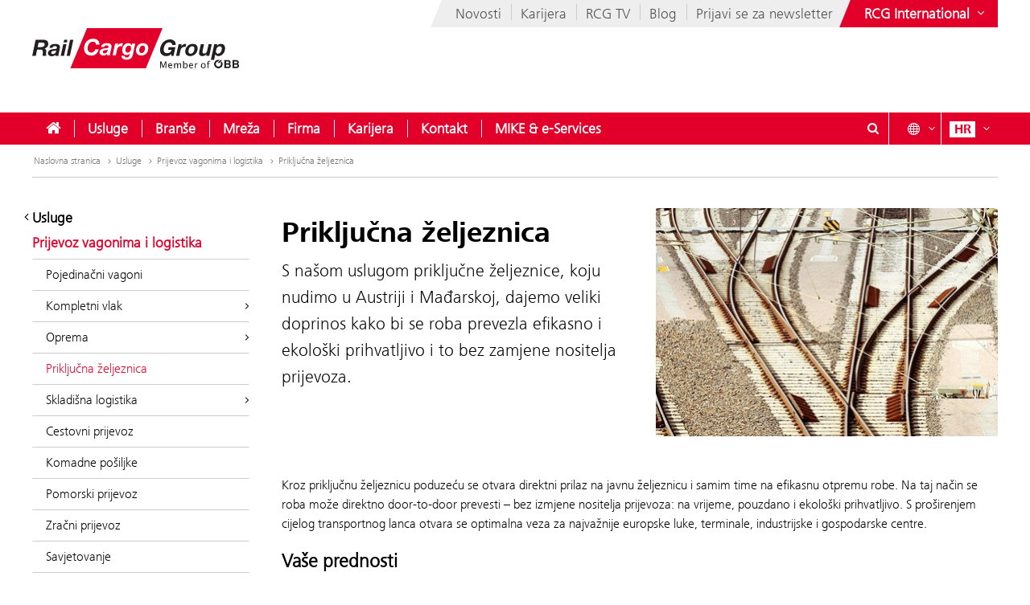

--- FILE ---
content_type: text/html;charset=UTF-8
request_url: https://www.railcargo.com/hr/usluge/prijevoz-vagonima-i-logistika/prikljucna-zeljeznica
body_size: 12031
content:











<!DOCTYPE html>


<html lang="hr" data-lang="hr"
      class="no-js  ">
<head>






<meta charset="utf-8">
<meta http-equiv="X-UA-Compatible" content="IE=edge">
<meta name="viewport" content="width=device-width, initial-scale=1">






    <title> Priključna željeznica - Rail Cargo Group</title>


    
    <meta name="modifiedDate" content="modifiedDate:1722843486463"/>


    <link rel="canonical" href="https://www.railcargo.com/hr/usluge/prijevoz-vagonima-i-logistika/prikljucna-zeljeznica" />


                    <link rel="alternate" href="https://www.railcargo.com/de/leistungen/wagenladungen/anschlussbahn" hreflang="de" />

                    <link rel="alternate" href="https://www.railcargo.com/en/services/wagonload/industrial-sidings" hreflang="en" />

                    <link rel="alternate" href="https://www.railcargo.com/hu/szolgaltatasaink/kocsirakomany-logisztika/iparvagany" hreflang="hu" />

                    <link rel="alternate" href="https://www.railcargo.com/bg/nashite-uslugi/vagonni-tovari-logistika/industrialni-jelezopatni-klonove" hreflang="bg" />

                    <link rel="alternate" href="https://www.railcargo.com/bs/usluge/zeljeznicki-transport-logistika/prikljucak-na-kolosijek" hreflang="bs" />

                    <link rel="alternate" href="https://www.railcargo.com/cs/sluzby/vozove-zasilky-a-logistika/pripojovaci-trat" hreflang="cs" />

                    <link rel="alternate" href="https://www.railcargo.com/it/servizi/carico-vagoni-e-logistica/raccordo-ferroviario" hreflang="it" />

                    <link rel="alternate" href="https://www.railcargo.com/pl/uslugi/ladunki-wagonowe-logistyka/bocznica-kolejowa" hreflang="pl" />

                    <link rel="alternate" href="https://www.railcargo.com/ro/serviciile/incarcaturi-de-vagoane-si-logistica/linie-ferata-de-legatura" hreflang="ro" />

                    <link rel="alternate" href="https://www.railcargo.com/ru/uslugi/povagonnye-otpravka-i-logistika/podyezdnye-puti" hreflang="ru" />

                    <link rel="alternate" href="https://www.railcargo.com/sl/nase-storitve/vagonske-posiljke-in-logistika/povezovalna-zeleznica" hreflang="sl" />

                    <link rel="alternate" href="https://www.railcargo.com/sr/usluge/prevoz-vagonima-i-logistika/prikljucna-zeleznica" hreflang="sr" />

                    <link rel="alternate" href="https://www.railcargo.com/tr/hizmetlerimiz/vagon-yukleri-ve-lojistik/ray-baglantisi" hreflang="tr" />




        <meta property="og:site_name" content="Rail Cargo Group" />
        <meta property="og:title" content="Priključna željeznica" />
            <meta property="og:image" content="https://www.railcargo.com/.resources/corp-2016/themes/images/logo-rcg-og.png" />
            <meta property="og:image:width" content="1833" />
            <meta property="og:image:height" content="960" />


        <meta property="og:url" content="https://www.railcargo.com/hr/usluge/prijevoz-vagonima-i-logistika/prikljucna-zeljeznica" />
        <meta property="og:type" content="website" />

<link rel="preload" href="/.resources/corp-2016/themes/css/fonts/FrutigerNextLTW06-Light.woff2" as="font" type="font/woff2" crossorigin />
<link rel="preload" href="/.resources/corp-2016/themes/css/fonts/FrutigerNextLTW06-Regular.woff2" as="font" type="font/woff2" crossorigin />
<link rel="preload" href="/.resources/corp-2016/themes/css/fonts/FrutigerNextLTW06-Bold.woff2" as="font" type="font/woff2" crossorigin />
<link rel="preload" href="/.resources/corp-2016/themes/css/fonts/oebb-fonticons.ttf" as="font" type="font/ttf" crossorigin />


<style>
    @font-face{font-display:swap;font-family:Frutiger Next Light;src:url(/.resources/corp-2016/themes/css/fonts/FrutigerNextLTW06-Light.woff2) format("woff2"),url(/.resources/corp-2016/themes/css/fonts/FrutigerNextLTW06-Light.woff) format("woff")}@font-face{font-display:swap;font-family:Frutiger Next Regular;src:url(/.resources/corp-2016/themes/css/fonts/FrutigerNextLTW06-Regular.woff2) format("woff2"),url(/.resources/corp-2016/themes/css/fonts/FrutigerNextLTW06-Regular.woff) format("woff")}@font-face{font-display:swap;font-family:Frutiger Next Bold;src:url(/.resources/corp-2016/themes/css/fonts/FrutigerNextLTW06-Bold.woff2) format("woff2"),url(/.resources/corp-2016/themes/css/fonts/FrutigerNextLTW06-Bold.woff) format("woff")}@font-face{font-family:oebb-fonticons;font-style:normal;font-weight:400;src:url(/.resources/corp-2016/themes/css/fonts/oebb-fonticons.eot?56raoa?56raoa);src:url(/.resources/corp-2016/themes/css/fonts/oebb-fonticons.eot?56raoa?56raoa#iefix) format("embedded-opentype"),url(/.resources/corp-2016/themes/css/fonts/oebb-fonticons.ttf?56raoa?56raoa) format("truetype"),url(/.resources/corp-2016/themes/css/fonts/oebb-fonticons.woff?56raoa?56raoa) format("woff"),url(/.resources/corp-2016/themes/css/fonts/oebb-fonticons.svg?56raoa?56raoa#oebb-fonticons) format("svg")}@font-face{font-display:swap;font-family:rcg-icon;font-style:normal;font-weight:400;src:url(/.resources/corp-2016/themes/css/fonts/rcg-icons.woff) format("woff")}[class*=rcg-icon-]{display:inline-block;font-family:rcg-icon!important;font-size:24px;font-style:normal;font-variant:normal;font-weight:400;height:1.15em;line-height:1;text-transform:none;vertical-align:middle;width:1.15em}[class*=rcg-icon-]:focus,[class*=rcg-icon-]:hover{text-decoration:none}.rcg-icon-rcg-facebook:before{content:"\e903"}.rcg-icon-rcg-instagram:before{content:"\e904"}.rcg-icon-rcg-linkedin:before{content:"\e905"}.rcg-icon-rcg-teams:before{content:"\e906"}.rcg-icon-rcg-telegram:before{content:"\e907"}.rcg-icon-rcg-twitter:before{content:"\e909"}.rcg-icon-blog:before{content:"\e90f"}.rcg-icon-rcg-youtube:before{content:"\e90b"}.rcg-icon-rcg-rss:before{content:"\e90d"}*{-webkit-font-smoothing:antialiased;-moz-osx-font-smoothing:grayscale;-webkit-box-sizing:border-box;-moz-box-sizing:border-box;box-sizing:border-box}body{background:#fff;padding:0}body,html{-webkit-overflow-scrolling:touch}html{scroll-padding-top:40px}#skiplinks{left:0;position:absolute;top:0;z-index:4000}a:focus{outline:0}a.pointer-anchor{cursor:pointer}.main-content input[type=date],.main-content input[type=email],.main-content input[type=text],.main-content select,.main-content textarea,.nav-bar input[type=text]{border:1px solid #737373;font-family:Frutiger Next Light,Source Sans Pro Light;font-size:16px;padding:6px 12px}.main-content input[type=date]:focus,.main-content input[type=email]:focus,.main-content input[type=text]:focus,.main-content select:focus,.main-content textarea:focus,.nav-bar input[type=text]:focus{box-shadow:0 1px 10px 0 rgba(50,50,50,.75);outline:0}.show-on-focus:focus{position:static!important}.text-center{text-align:center}.text-left{text-align:left}.text-right{text-align:right}.mda-hidden{display:none}input[type=checkbox],input[type=range]{accent-color:#e2002a}.md-margin--none{margin-bottom:0}.md-margin--small{margin-bottom:10px}.md-margin--medium{margin-bottom:20px}.md-margin--large{margin-bottom:40px}@media screen and (min-width:568px){.md-margin--small{margin-bottom:15px}.md-margin--medium{margin-bottom:30px}.md-margin--large{margin-bottom:60px}}#skiplinks a{background:transparent;color:#000;left:-1000em;line-height:1.2em;position:absolute;top:-1000em;width:.1em;z-index:100}#skiplinks p{line-height:1.2em;margin:0;padding:0}#skiplinks a:active,#skiplinks a:focus,#skiplinks a:hover{background:transparent;color:#e2002a;left:12px;outline:0;padding:2px;position:absolute;top:12px;width:300px;z-index:100}@media screen and (max-width:991px){#skiplinks a:active,#skiplinks a:focus,#skiplinks a:hover{left:120px;top:12px}}.off-canvas-open body>.container{left:250px}.container-full{margin-left:auto;margin-right:auto;max-width:1280px;max-width:100%;padding-left:20px;padding-right:20px;position:relative}@media screen and (min-width:568px) and (max-width:991px){.container-full{padding-left:20px;padding-right:20px}}@media screen and (max-width:567px){.container-full{padding-left:10px;padding-right:10px}}.container-full:after,.container-full:before{content:" ";display:table}.container-full:after{clear:both}.main-content.live{padding-top:75px}@media screen and (min-width:992px){.main-content.live{padding-top:130px}}.konzern-nav-open .main-content{padding-top:10px}.off-canvas-open .main-content{left:250px}header{background:#fff;left:0;position:fixed;top:0;-webkit-transition:left .5s,top .3s ease-in;-moz-transition:left .5s,top .3s ease-in;transition:left .5s,top .3s ease-in;width:100%;z-index:100}.konzern-nav-open header{position:relative}.off-canvas-open header{left:250px}.header-shrinked header{top:-140px}@media screen and (min-width:568px) and (max-width:991px){.header-shrinked header{top:-85px}}@media screen and (max-width:567px){.header-shrinked header{top:-50px}}header .container-top{bottom:0;height:180px;position:relative}@media screen and (min-width:568px) and (max-width:991px){header .container-top{height:125px}}@media screen and (max-width:567px){header .container-top{height:90px}}.rcl-bg header .container-top,.rcl-pl header .container-top,.rcl-tr header .container-top,header .container-top.live{height:130px}@media screen and (min-width:568px) and (max-width:991px){.rcl-bg header .container-top,.rcl-pl header .container-top,.rcl-tr header .container-top,header .container-top.live{height:102.5px}}@media screen and (max-width:567px){.rcl-bg header .container-top,.rcl-pl header .container-top,.rcl-tr header .container-top,header .container-top.live{height:45px}}header .nav-bar{background:#e2002a;bottom:0;height:40px;position:absolute;width:100%}header .nav-bar-close{background:transparent;display:none;max-height:90%;min-height:600px;position:absolute;top:100%;width:100%;z-index:1}header ul{list-style-type:none}header li,header ul{list-style:none;margin:0;padding:0}header li{display:inline-block;position:relative}.logo-link{display:inline-block;left:40px;position:absolute;text-decoration:none;top:35px}.logo-link--right{left:auto;right:40px}a.logo-link:active,a.logo-link:focus,a.logo-link:hover{outline:1px dotted #e2002a;outline-offset:4px}@media screen and (min-width:568px) and (max-width:991px){.logo-link{left:20px;top:20px}.logo-link--right{left:auto;right:20px}}@media screen and (max-width:567px){.logo-link{left:10px;top:10px}.logo-link--right{left:auto;right:10px}}.header-shrinked .logo-link{visibility:hidden}.logo-link img{display:inline-block}.logo-link img,.logo-svg.logo-link img{height:70px;width:auto}@media screen and (min-width:568px) and (max-width:991px){.logo-link img,.logo-svg.logo-link img{height:55px}}@media screen and (max-width:567px){.logo-link img,.logo-svg.logo-link img{height:35px}}.logo-link h1{color:#4c4c4c;display:inline-block;font-size:45px;margin:-8px 0 0 -160px;vertical-align:top;width:420px}.logo-link.live{white-space:nowrap}.logo-link.rola h1{margin:10px 0 0 15px}.logo-link.rcg h1{font-size:18px;margin:33px 0 0 -5px}.logo-link.live h1{width:auto}@media screen and (min-width:568px) and (max-width:991px){.logo-link h1{font-size:37px;margin:-8px 0 0 -125px;width:350px}.logo-link.rola h1{margin:6px 0 0 15px;width:250px}.logo-link.rcg h1{font-size:17px;margin:23px 0 0 5px;width:250px}}@media screen and (max-width:567px){.logo-link h1{font-size:24px;margin:-5px 0 0 -85px;width:210px}.logo-link.rola h1{margin:5px 0 0 10px;width:175px}.logo-link.rcg h1{font-size:12px;margin:15px 0 0;width:175px}}.lang-nav{margin-left:0;position:absolute;right:40px;top:0}.lang-nav:after,.lang-nav:before{content:" ";display:table}.lang-nav:after{clear:both}@media screen and (min-width:568px) and (max-width:991px){.lang-nav{right:20px}}@media screen and (max-width:567px){.lang-nav{right:10px}}.lang-nav li span{color:#fff;font-family:Frutiger Next Bold,Source Sans Pro Bold,Arial;font-size:16px;width:32px}.lang-nav li span,.lang-nav>li>a{display:inline-block;text-align:center}.lang-nav>li>a{height:40px;padding:11px 0 0;position:relative;text-decoration:none;white-space:nowrap;z-index:3}.lang-nav li>a:focus span,.lang-nav li>a:hover span,.lang-nav>li>a:focus,.lang-nav>li>a:hover{background:#fff;color:#e2002a}.lang-nav>li>a{padding-left:0;padding-right:0;width:auto}.lang-nav li.active span{background:#fff;color:#e2002a}.lang-dd-nav{height:40px;position:absolute;right:40px;top:0}.lang-dd-nav:after,.lang-dd-nav:before{content:" ";display:table}.lang-dd-nav:after{clear:both}@media screen and (min-width:568px) and (max-width:991px){.lang-dd-nav{right:20px}}@media screen and (max-width:567px){.lang-dd-nav{right:10px}}.lang-dd-nav-list{background:#fff;-webkit-box-shadow:0 1px 10px -2px rgba(0,0,0,.61);-moz-box-shadow:0 1px 10px -2px rgba(0,0,0,.61);box-shadow:0 1px 10px -2px rgba(0,0,0,.61);display:none;margin:0 0 10px;overflow:hidden;padding:6px;top:100%;width:auto;z-index:2}.lang-dd-nav-current,.lang-dd-nav-list{min-width:70px;position:absolute;right:0}.lang-dd-nav-current{background:transparent;display:block;height:40px;padding-left:10px;padding-right:8px;padding-top:6px;text-decoration:none;top:0;z-index:3}.lang-dd-nav-current span:first-child{background:#fff;color:#e2002a;display:inline-block;font-family:Frutiger Next Bold,Source Sans Pro Bold,Arial;font-size:16px;margin-top:5px;text-align:center;width:32px}.lang-dd-nav-current span~span{background:#e2002a;color:#fff;display:inline-block;position:absolute;right:6px;top:12px}.lang-dd-nav-current img{border:1px solid #666}.lang-dd-nav-current.open,.lang-dd-nav-current.open span,.lang-dd-nav-current.open span~span,.lang-dd-nav-current:active,.lang-dd-nav-current:active span,.lang-dd-nav-current:active span~span,.lang-dd-nav-current:focus,.lang-dd-nav-current:focus span,.lang-dd-nav-current:focus span~span,.lang-dd-nav-current:hover,.lang-dd-nav-current:hover span,.lang-dd-nav-current:hover span~span{background:#fff;color:#e2002a}.lang-dd-nav-list li{display:block}.lang-dd-nav-list li a{border:1px solid transparent;border-bottom-color:#ccc;color:#4c4c4c;display:inline-block;font-family:Frutiger Next Light,Source Sans Pro Light,Arial;font-size:16px;padding:4px 8px;text-decoration:none;white-space:nowrap;width:100%}.lang-dd-nav-list li:last-child a{border-bottom:1px solid transparent}.lang-dd-nav-list li a img{border:1px solid #666}.lang-dd-nav-list li a .ic-sphere,.lang-dd-nav-list li a img{display:inline-block;height:24px;margin-right:8px;vertical-align:middle;width:36px}.lang-dd-nav-list li a .ic-sphere{border:1px solid transparent;font-size:18px;text-align:center}.lang-dd-nav-list li a:focus,.lang-dd-nav-list li a:hover{border:1px solid #4c4c4c}.konzern-channel-nav{position:absolute;right:0;z-index:1}.channel-nav{display:inline-block;position:relative;right:40px}.channel-nav:after,.channel-nav:before{content:" ";display:table}.channel-nav:after{clear:both}.skewed-header .channel-nav{background:#eee}.skewed-header .channel-nav:before{background:#eee;content:"";display:block;height:100%;left:0;position:absolute;top:0;transform:translateX(-12px) skew(-30deg);width:30px;z-index:-1}.rcg.skewed-header .channel-nav:before,.rch.skewed-header .channel-nav:before,.rola.skewed-header .channel-nav:before{transform:translateX(-12px) skew(-22deg)}.channel-nav li{float:left}.channel-nav li,.channel-nav>li>a{display:inline-block;position:relative}.channel-nav>li>a{color:#4c4c4c;font-family:Frutiger Next Light,Source Sans Pro Light,Arial;font-size:18px;padding:9px 12px 7px;text-decoration:none;white-space:nowrap;z-index:3}.channel-nav>li:last-child>a{padding-right:0}.channel-nav>li~li>a:before{background:#ccc;content:" ";display:block;height:20px;left:0;position:absolute;top:8px;width:1px;z-index:6}.channel-nav>li>a:focus,.channel-nav>li>a:hover{color:#d40027}.channel-nav>li>a:focus{text-decoration:underline}@media screen and (min-width:992px){.channel-nav>li>a{padding:7px 12px}.channel-nav>li~li>a:before{top:5px}}@media screen and (max-width:991px){.channel-nav{right:20px}.skewed-header .channel-nav{background:transparent;right:0}.skewed-header .channel-nav:before{content:none}.channel-nav li:not(:last-child){display:none}}@media screen and (max-width:567px){.channel-nav{right:10px}.skewed-header .channel-nav{right:0}}.service-nav{position:absolute;right:110px;top:0}.service-nav:after,.service-nav:before{content:" ";display:table}.service-nav:after{clear:both}@media screen and (min-width:568px) and (max-width:991px){.service-nav{right:90px}}@media screen and (max-width:567px){.service-nav{right:80px}}.service-nav.rcg{position:absolute;right:165px;top:0}.service-nav.rcg:after,.service-nav.rcg:before{content:" ";display:table}.service-nav.rcg:after{clear:both}@media screen and (min-width:568px) and (max-width:991px){.service-nav.rcg{right:145px}}@media screen and (max-width:567px){.service-nav.rcg{right:135px}}.service-nav.without-lang-nav{right:40px}@media screen and (min-width:568px) and (max-width:991px){.service-nav.without-lang-nav{right:20px}}@media screen and (max-width:567px){.service-nav.without-lang-nav{right:10px}}.service-nav>li>a,.service-nav>li>button{background:transparent;border:none;border-right:1px solid #fff;color:#fff;display:inline-block;font-family:Frutiger Next Regular,Source Sans Pro Regular,Arial;font-size:18px;height:40px;line-height:35px;margin-right:10px;padding:5px 0 0;position:relative;text-align:center;text-decoration:none;white-space:nowrap;width:40px;z-index:3}.service-nav>li>.profile-button{padding-left:8px;padding-right:8px;width:auto}.service-nav>li .profile-button__name{font-size:14px;vertical-align:top}@media screen and (max-width:567px){.service-nav>li .profile-button__name{display:none}}.service-nav>li>.profile-box{background-color:#fff;box-shadow:0 1px 10px -2px rgba(0,0,0,.61);display:none;padding:8px;position:absolute;right:0;z-index:1}.service-nav>li>a:focus,.service-nav>li>a:hover,.service-nav>li>button:hover{background:#fff;color:#e2002a}.service-nav.no-border>li>a,.service-nav.no-border>li>button,.service-nav.without-lang-nav>li>a,.service-nav.without-lang-nav>li>button{border-right:0}.service-nav>li.open>a,.service-nav>li.open>button{background:#fff;color:#e2002a}.service-nav>li{display:block;float:left;height:40px;position:relative}.service-nav>li>div.full,.service-nav>li>div.login{background:#fff;-webkit-box-shadow:0 1px 10px -2px rgba(0,0,0,.61);-moz-box-shadow:0 1px 10px -2px rgba(0,0,0,.61);box-shadow:0 1px 10px -2px rgba(0,0,0,.61);display:block;min-height:50px;overflow:hidden;padding:0 0 20px;position:absolute;top:100%;visibility:hidden;width:100%;z-index:2}.service-nav>li>div.login{width:200px}.service-nav>li.open>div.full,.service-nav>li.open>div.login{display:block;height:auto;visibility:visible}.service-nav>li #service-nav-apartments-favorites{margin-right:0;padding:0}.service-nav>li #service-nav-apartments-favorites svg.oebb-icon{fill:#fff}.service-nav>li #service-nav-apartments-favorites:is(:hover,:active,:focus) svg.oebb-icon{fill:#e2002a}#service-nav-search-icon{cursor:pointer}#header-search-box{z-index:1}.header-search-panel{margin:0 15%;padding:20px 0 0 29px;width:70%}.header-search-panel input[type=text]{height:2.5em;line-height:2.5em;min-width:70%;padding-bottom:0;padding-left:35px;padding-top:0;width:auto}.header-search-panel button[type=submit],.header-search-panel input[type=submit]{background-color:#e2002a;border:1px solid #e2002a;color:#fff;font-weight:700;height:2.5em;line-height:2.4em;min-width:60px;position:relative;text-transform:uppercase;top:0;width:auto}.header-search-panel button[type=submit]:focus,.header-search-panel input[type=submit]:focus{outline:1px dotted #fff;outline-offset:-4px}.header-search-panel button[type=submit]:active,.header-search-panel input[type=submit]:active{background-color:#fff;color:#000}.header-search-panel button[type=submit]:hover,.header-search-panel input[type=submit]:hover{background-color:#fff;color:#e2002a}#header-search-icon{color:#ccc;display:inline-block;font-size:1.8em;left:35px;position:relative;top:-5px}@media screen and (max-width:320px){.header-search-panel{margin:0;padding:5px 0 5px -29px;width:100%}}@media screen and (max-width:1240px){.service-nav>li>div.full{padding:0}.header-search-panel{margin:0;padding:5px 0 5px 10px;width:100%}.header-search-panel input[type=text]{min-width:60%;width:calc(100% - 80px)}#header-search-icon{left:15px;position:absolute;top:12px}.autocomplete-suggestions{width:calc(100% - 25px)!important}}.autocomplete-suggestions{background:#fff;border:1px solid #999;overflow:auto}.autocomplete-suggestion{overflow:hidden;padding:7px 10px;white-space:nowrap}.autocomplete-selected{background:#f0f0f0;cursor:pointer}.autocomplete-suggestions strong{font-weight:700}.autocomplete-suggestion__filetype{background:#fff;border:1px solid #878787;font-size:12px;margin:0 0 10px 10px;padding:3px 12px;position:absolute;right:0;text-transform:uppercase;top:0}.autocomplete-suggestion__link{color:currentColor;display:block;padding-right:55px;position:relative;text-decoration:none;white-space:normal}.autocomplete-headline{background-color:#f0f0f0;margin:0;padding:7px 10px}.breadcrumb{position:absolute}.breadcrumb,ul.bc{background-color:#fff;width:100%}ul.bc{border-bottom:1px solid #ccc;margin:0}ul.bc:after,ul.bc:before{content:" ";display:table}ul.bc:after{clear:both}ul.bc li{color:#999;float:left;padding:13px 0 13px 2px}ul.bc li,ul.bc li a{display:inline-block;font-family:Frutiger Next Light,Source Sans Pro Light,Arial;font-size:12px}ul.bc li a{color:#737373;text-decoration:none}ul.bc li a:active,ul.bc li a:focus,ul.bc li a:hover{color:#000;text-decoration:underline}ul.bc li .ic-arrow2-right{display:inline-block;margin-left:2px;vertical-align:middle}@media screen and (max-width:991px){.breadcrumb,ul.bc{display:none}}ul.bc li span{color:#737373}[class*=" ic-"],[class^=ic-]{-webkit-font-smoothing:antialiased;-moz-osx-font-smoothing:grayscale;display:inline-block;font-family:oebb-fonticons;font-style:normal;font-variant:normal;font-weight:400;line-height:1em;text-transform:none;vertical-align:text-top}.ic-arrow2-down:before{content:"\e609"}.ic-home:before{content:"\e904"}.ic-orgchart:before{content:"\e913"}.ic-search:before{content:"\e680"}.container{margin-left:auto;margin-right:auto;max-width:1280px;padding-left:40px;padding-right:40px;position:relative}@media screen and (min-width:568px) and (max-width:991px){.container{padding-left:20px;padding-right:20px}}@media screen and (max-width:567px){.container{padding-left:10px;padding-right:10px}}.container:after,.container:before{content:" ";display:table}.container:after{clear:both}body>.container{background:#fff}.main-content,body>.container{-webkit-transition:left .5s,top .5s;-moz-transition:left .5s,top .5s;transition:left .5s,top .5s}.main-content{left:0;min-height:500px;padding-bottom:20px;padding-top:200px;position:relative}@media screen and (min-width:568px) and (max-width:991px){.main-content{padding-top:135px}}@media screen and (max-width:567px){.main-content{padding-top:90px}}.main-content.main-content--logistics{padding-top:100px}.main-content.main-content--fullscreen{padding:0}.main-content.main-content--fullscreen .container{max-width:unset}.content{padding-top:10px}@media screen and (min-width:992px){.content{padding-top:44px}}.page-nav+.content{padding-top:0}#off-canvas-menu{-webkit-overflow-scrolling:touch;display:none;height:100%;left:0;overflow-x:hidden;overflow-y:auto;position:fixed;top:0;transform:translateX(-100%);transition:transform .5s;visibility:hidden;width:250px;z-index:20}#off-canvas-link{background:transparent;border:none;color:#fff;display:none;font-family:Frutiger Next Bold,Source Sans Pro Bold,Arial;font-size:18px;height:40px;line-height:20px;padding:8px 10px;position:relative;text-align:left;text-decoration:none;white-space:nowrap;width:145px;z-index:3}@media screen and (max-width:567px){#off-canvas-link{padding-left:6px;padding-right:6px;width:135px}}#off-canvas-link span.ic-menue{font-size:24px}#off-canvas-link span.text{display:inline-block;font-size:18px;left:40px;position:absolute;top:10px}@media screen and (max-width:567px){#off-canvas-link span.text{left:38px}}@media screen and (max-width:1240px){#off-canvas-menu{display:block}#off-canvas-link{display:inline-block}}.site-nav{position:relative}.site-nav:after,.site-nav:before{content:" ";display:table}.site-nav:after{clear:both}.site-nav__main-item{display:block;float:left;height:40px;position:relative}.site-nav__main-item:before{background:#f2f2f2;content:" ";display:block;height:22px;left:0;position:absolute;top:9px;width:1px;z-index:6}@media screen and (min-width:2100px){.site-nav__main-item:before{border:thin solid #f2f2f2;width:0}}.site-nav__main-item--first:before{content:none}.site-nav__main-link{color:#fff;display:inline-block;font-family:Frutiger Next Light,Source Sans Pro Light,Arial,sans-serif;font-size:18px;font-weight:700;margin:0 -1px;padding:10px 18px;position:relative;text-decoration:none;white-space:nowrap;z-index:3}.open .site-nav__main-link,.site-nav__main-link:active,.site-nav__main-link:focus,.site-nav__main-link:hover{background:#fff;color:#e2002a}.site-nav__main-link:focus{outline-width:3px}.site-nav__menu-board{background:#fff;box-shadow:0 1px 10px -2px rgba(0,0,0,.61);display:none;margin:0 0 10px;overflow:hidden;padding:0 0 10px;position:absolute;top:100%;z-index:2}@media screen and (max-width:1240px){.site-nav,.site-nav__wrapper{display:none}}.konzern-nav{background:#737373;display:none;padding:20px 0}@media screen and (max-width:1240px){.main-content>.container>.row>div.col-1:first-child{display:none}.col-15,.col-33{float:none;width:100%}}li.sublevel__parent-item{display:block}
/*# sourceMappingURL=/.resources/corp-2016/themes/css/inline-css-min.css.map*/</style>

<link  rel="stylesheet" href="/.resources/corp-2016/themes/css/corporate-styles-content-min~2026-01-22-06-23-39-732~cache.css" media="all"/>


<link rel="apple-touch-icon" sizes="180x180" href="/.resources/corp-2016/themes/images/favicons-rcg/apple-touch-icon.png">
<link rel="icon" type="image/png" sizes="32x32" href="/.resources/corp-2016/themes/images/favicons-rcg/favicon-32x32.png">
<link rel="icon" type="image/png" sizes="16x16" href="/.resources/corp-2016/themes/images/favicons-rcg/favicon-16x16.png">
<link rel="manifest" href="/.resources/corp-2016/themes/images/favicons-rcg/manifest.json">
<link rel="mask-icon" href="/.resources/corp-2016/themes/images/favicons-rcg/safari-pinned-tab.svg" color="#e2002a">
<link rel="shortcut icon" href="/.resources/corp-2016/themes/images/favicons-rcg/favicon.ico">
<meta name="msapplication-TileColor" content="#ffffff">
<meta name="msapplication-config" content="/.resources/corp-2016/themes/images/favicons-rcg/browserconfig.xml">
<meta name="theme-color" content="#ffffff">
</head>
<body class="skewed-header rcg anschlussbahn"
      data-external-hint="Otvoriti u novom prozoru">
        
<nav id="skiplinks" aria-label="Skip Links">
    <p>
        <a href="#main" id="first-skiplink" class="pointer-anchor" tabindex="0" accesskey="0">Skip to content (Alt+0).</a>
    </p>
    <p>
        <a href="#nav-bar" id="second-skiplink" class="pointer-anchor" tabindex="0" accesskey="1">Skip to menu (Alt+1).</a>
    </p>

        <p>
            <a href="#service-nav-search-icon" id="third-skiplink" class="pointer-anchor" tabindex="0" accesskey="2">Go to search (Alt+2).</a>
        </p>
</nav>



        <div id="ocDataId" data-value="f74a5930-a83c-48f0-9ce8-3666b6510ade"></div>

        <div id="rootValue" data-root="hr/"></div>

        <nav id="off-canvas-menu" class="oc" >
            <div class="oc-header">
                <h3>Navigation</h3>
                <button class="oc-close-btn" aria-label="Close off-canvas-menu"><span class="ic-close2" aria-hidden="true"></span></button>
            </div>
        </nav>

<header>
    
<nav aria-label="ÖBB Group" class="konzern-nav" id="konzern-nav" tabindex="-1">
    <div class="container">
        <div class="row">
            <div class="col-1">
                <span class="konzern-nav__title">Rail Cargo Group</span>
                <span class="konzern-nav__slogan">Vaš partner za željezničku logistiku u Europi i Aziji</span>
            </div>
            <div class="col-1">
                <ul>
                    <li>
                        <a href="https://www.railcargo.com/hr/firma/medjunarodno/austrija" >
                            <span class="ic-arrow2-right" aria-hidden="true"></span>
                            Austrija
                            <img src="/.resources/corp-2016/themes/images/flags/at.gif" aria-hidden="true" />
                        </a>
                    </li>

                    <li>
                        <a href="https://www.railcargo.com/hr/firma/medjunarodno/madarska" >
                            <span class="ic-arrow2-right" aria-hidden="true"></span>
                            Mađarska
                            <img src="/.resources/corp-2016/themes/images/flags/hu.gif" aria-hidden="true" />
                        </a>
                    </li>

                    <li>
                        <a href="https://www.railcargo.com/hr/firma/medjunarodno/bosna-i-hercegovina" >
                            <span class="ic-arrow2-right" aria-hidden="true"></span>
                            Bosna i Hercegovina
                            <img src="/.resources/corp-2016/themes/images/flags/ba.gif" aria-hidden="true" />
                        </a>
                    </li>

                    <li>
                        <a href="https://www.railcargo.com/hr/firma/medjunarodno/bugarska" >
                            <span class="ic-arrow2-right" aria-hidden="true"></span>
                            Bugarska
                            <img src="/.resources/corp-2016/themes/images/flags/bg.gif" aria-hidden="true" />
                        </a>
                    </li>

                    <li>
                        <a href="https://www.railcargo.com/hr/firma/medjunarodno/kina" >
                            <span class="ic-arrow2-right" aria-hidden="true"></span>
                            Kina
                            <img src="/.resources/corp-2016/themes/images/flags/cn.gif" aria-hidden="true" />
                        </a>
                    </li>

                    <li>
                        <a href="https://www.railcargo.com/hr/firma/medjunarodno/njemacka" >
                            <span class="ic-arrow2-right" aria-hidden="true"></span>
                            Njemačka
                            <img src="/.resources/corp-2016/themes/images/flags/de.gif" aria-hidden="true" />
                        </a>
                    </li>

                    <li>
                        <a href="https://www.railcargo.com/hr/firma/medjunarodno/italija" >
                            <span class="ic-arrow2-right" aria-hidden="true"></span>
                            Italija
                            <img src="/.resources/corp-2016/themes/images/flags/it.gif" aria-hidden="true" />
                        </a>
                    </li>
                </ul>
            </div>
            <div class="col-1">
                <ul>
                    <li>
                        <a href="https://www.railcargo.com/hr/firma/medjunarodno/hrvatska" >
                            <span class="ic-arrow2-right" aria-hidden="true"></span>
                            Hrvatska
                            <img src="/.resources/corp-2016/themes/images/flags/hr.gif" aria-hidden="true" />
                        </a>
                    </li>

                        <li>
                            <a href="https://www.railcargo.com/hr/firma/medjunarodno/nizozemska" >
                                <span class="ic-arrow2-right" aria-hidden="true"></span>
                                Nizozemska
                                <img src="/.resources/corp-2016/themes/images/flags/nl.gif" aria-hidden="true" />
                                /
                                Belgija
                                <img src="/.resources/corp-2016/themes/images/flags/be.gif" aria-hidden="true" />
                            </a>
                        </li>

                    <li>
                        <a href="https://www.railcargo.com/hr/firma/medjunarodno/poljska" >
                            <span class="ic-arrow2-right" aria-hidden="true"></span>
                            Poljska
                            <img src="/.resources/corp-2016/themes/images/flags/pl.gif" aria-hidden="true" />
                        </a>
                    </li>

                    <li>
                        <a href="https://www.railcargo.com/hr/firma/medjunarodno/rumunjska" >
                            <span class="ic-arrow2-right" aria-hidden="true"></span>
                            Rumunjska
                            <img src="/.resources/corp-2016/themes/images/flags/ro.gif" aria-hidden="true" />
                        </a>
                    </li>

                    <li>
                        <a href="https://www.railcargo.com/hr/firma/medjunarodno/rusija" >
                            <span class="ic-arrow2-right" aria-hidden="true"></span>
                            Rusija
                            <img src="/.resources/corp-2016/themes/images/flags/ru.gif" aria-hidden="true" />
                        </a>
                    </li>

                    <li>
                        <a href="https://www.railcargo.com/hr/firma/medjunarodno/srbija" >
                            <span class="ic-arrow2-right" aria-hidden="true"></span>
                            Srbija
                            <img src="/.resources/corp-2016/themes/images/flags/rs.gif" aria-hidden="true" />
                        </a>
                    </li>
                    <li>
                        <a href="https://www.railcargo.com/hr/firma/medjunarodno/slovacka" >
                            <span class="ic-arrow2-right" aria-hidden="true"></span>
                            Slovačka
                            <img src="/.resources/corp-2016/themes/images/flags/sk.gif" aria-hidden="true" />
                        </a>
                    </li>
                </ul>
            </div>
            <div class="col-1">
                <ul>
                    <li>
                        <a href="https://www.railcargo.com/hr/firma/medjunarodno/slovenija" >
                            <span class="ic-arrow2-right" aria-hidden="true"></span>
                            Slovenija
                            <img src="/.resources/corp-2016/themes/images/flags/si.gif" aria-hidden="true" />
                        </a>
                    </li>
                    <li>
                        <a href="https://www.railcargo.com/hr/firma/medjunarodno/ceska-republika" >
                            <span class="ic-arrow2-right" aria-hidden="true"></span>
                            Češka Republika
                            <img src="/.resources/corp-2016/themes/images/flags/cz.gif" aria-hidden="true" />
                        </a>
                    </li>
                    <li>
                        <a href="https://www.railcargo.com/hr/firma/medjunarodno/turska" >
                            <span class="ic-arrow2-right" aria-hidden="true"></span>
                            Turska
                            <img src="/.resources/corp-2016/themes/images/flags/tr.gif" aria-hidden="true" />
                        </a>
                    </li>
                    <li>
                        <a href="https://www.railcargo.com/hr/medjunarodno" >
                            <span class="ic-arrow2-right" aria-hidden="true"></span>
                            Međunarodno
                        </a>
                    </li>
                </ul>
            </div>
        </div>
    </div>
</nav>    
<div class="container container-top">
    
    <a href="/hr/" class="logo-link">

        <img src="/dam/jcr:645c4300-c9c8-4a82-a760-8472b7980c82/logo-rcg-oebb.svg" srcset="/dam/jcr:645c4300-c9c8-4a82-a760-8472b7980c82/logo-rcg-oebb.svg, /dam/jcr:645c4300-c9c8-4a82-a760-8472b7980c82/logo-rcg-oebb.svg 2x" alt="Rail Cargo Group - Member of ÖBB" />

    </a>








<nav aria-label="Group Channels" class="konzern-channel-nav">
    <ul class="channel-nav">
        <li>
                <a href="https://presse.oebb.at/en/" target="_blank">
                    Novosti
                </a>
        </li>
        <li>
            <a href="https://www.railcargo.com/hr/karijera/aktualni-oglasi" target="_blank">
                Karijera
            </a>
        </li>
        <li>
            <a href="https://www.youtube.com/playlist?list=PLzdYqVAmHL5quXZxPLIzHA_1scC-WgBHk" target="_blank">
                RCG TV
            </a>
        </li>
        <li>
            <a href="https://www.railcargo.com/en/blog" target="_blank">
                Blog
            </a>
        </li>
        <li>
            <a href="https://www.railcargo.com/en/company/infocenter/newsletter-subscription" target="_blank">
                Prijavi se za newsletter
            </a>
        </li>
        
        <li>
            <button id="konzern-nav-link" aria-label="Show or hide websites of the ÖBB Group">
                <span class="text" aria-hidden="true">RCG International</span>
                <span class="ic-arrow2-down" aria-hidden="true"></span>
                <span class="ic-arrow2-up" aria-hidden="true"></span>
                <span class="ic-orgchart" aria-hidden="true"></span>
            </button>
        </li>
    </ul>
</nav>


</div>    








<div class="nav-bar" id="nav-bar" tabindex="-1">
    <div class="container">
        <button id="off-canvas-link">
            <span class="ic-menue" aria-hidden="true"></span>
            <span class="text">Navigation</span>
        </button>

        <nav  aria-label="Main menu" class="site-nav__wrapper">
        <ul class="site-nav">
            <li class="site-nav__main-item site-nav__main-item--first">
                <a href="/hr/" class="site-nav__main-link">
                    <span class="ic-home" aria-hidden="true"></span>
                    <span class="hide-accessible">Home</span>
                </a>
            </li>





                    <li class="site-nav__main-item">
                        <a
                            href="/hr/usluge"
                            
                            class="site-nav__main-link nav-link"
                        >
                            Usluge
                        </a>



    <div class="site-nav__menu-board">
        <ul class="site-nav__sublevel" tabindex="-1">




                    <li class="site-nav__menu-item">
                        <a href="/hr/usluge/prijevoz-vagonima-i-logistika" 
                            class="sublevel__link ">
                            <span class="ic-arrow2-right" aria-hidden="true"></span>
                            Prijevoz vagonima i logistika
                        </a>
                    </li>



                    <li class="site-nav__menu-item">
                        <a href="/hr/usluge/intermodalna-logistika" 
                            class="sublevel__link ">
                            <span class="ic-arrow2-right" aria-hidden="true"></span>
                            Intermodalna logistika
                        </a>
                    </li>



                    <li class="site-nav__menu-item">
                        <a href="/hr/usluge/multimodalna-logistika" 
                            class="sublevel__link ">
                            <span class="ic-arrow2-right" aria-hidden="true"></span>
                            Multimodalna logistika
                        </a>
                    </li>



                    <li class="site-nav__menu-item">
                        <a href="/hr/usluge/rola-kamion-na-zeljeznici" 
                            class="sublevel__link ">
                            <span class="ic-arrow2-right" aria-hidden="true"></span>
                            ROLA (kamion na željeznici)
                        </a>
                    </li>



                    <li class="site-nav__menu-item">
                        <a href="/hr/usluge/zeljeznicko-prijevoznicko-poduzece" 
                            class="sublevel__link ">
                            <span class="ic-arrow2-right" aria-hidden="true"></span>
                            Željezničko prijevozničko poduzeće
                        </a>
                    </li>



                    <li class="site-nav__menu-item">
                        <a href="/hr/usluge/iznajmljivanje-i-prodaja-vagona" 
                            class="sublevel__link ">
                            <span class="ic-arrow2-right" aria-hidden="true"></span>
                            Iznajmljivanje i prodaja vagona
                        </a>
                    </li>
        </ul>
    </div>
                    </li>




                    <li class="site-nav__main-item">
                        <a
                            href="/hr/branse"
                            
                            class="site-nav__main-link nav-link"
                        >
                            Branše
                        </a>



    <div class="site-nav__menu-board">
        <ul class="site-nav__sublevel" tabindex="-1">




                    <li class="site-nav__menu-item">
                        <a href="/hr/branse/agrar" 
                            class="sublevel__link ">
                            <span class="ic-arrow2-right" aria-hidden="true"></span>
                            Agrar
                        </a>
                    </li>



                    <li class="site-nav__menu-item">
                        <a href="/hr/branse/automotive" 
                            class="sublevel__link ">
                            <span class="ic-arrow2-right" aria-hidden="true"></span>
                            Automotive
                        </a>
                    </li>



                    <li class="site-nav__menu-item">
                        <a href="/hr/branse/celik" 
                            class="sublevel__link ">
                            <span class="ic-arrow2-right" aria-hidden="true"></span>
                            Čelik
                        </a>
                    </li>



                    <li class="site-nav__menu-item">
                        <a href="/hr/branse/drvo" 
                            class="sublevel__link ">
                            <span class="ic-arrow2-right" aria-hidden="true"></span>
                            Drvo
                        </a>
                    </li>



                    <li class="site-nav__menu-item">
                        <a href="/hr/branse/gradevinski-materijal" 
                            class="sublevel__link ">
                            <span class="ic-arrow2-right" aria-hidden="true"></span>
                            Građevinski materijal
                        </a>
                    </li>



                    <li class="site-nav__menu-item">
                        <a href="/hr/branse/kemikalije" 
                            class="sublevel__link ">
                            <span class="ic-arrow2-right" aria-hidden="true"></span>
                            Kemikalije
                        </a>
                    </li>



                    <li class="site-nav__menu-item">
                        <a href="/hr/branse/mineralna-ulja" 
                            class="sublevel__link ">
                            <span class="ic-arrow2-right" aria-hidden="true"></span>
                            Mineralna ulja
                        </a>
                    </li>



                    <li class="site-nav__menu-item">
                        <a href="/hr/branse/otpad" 
                            class="sublevel__link ">
                            <span class="ic-arrow2-right" aria-hidden="true"></span>
                            Otpad
                        </a>
                    </li>



                    <li class="site-nav__menu-item">
                        <a href="/hr/branse/papir" 
                            class="sublevel__link ">
                            <span class="ic-arrow2-right" aria-hidden="true"></span>
                            Papir
                        </a>
                    </li>



                    <li class="site-nav__menu-item">
                        <a href="/hr/branse/sirovine" 
                            class="sublevel__link ">
                            <span class="ic-arrow2-right" aria-hidden="true"></span>
                            Sirovine
                        </a>
                    </li>



                    <li class="site-nav__menu-item">
                        <a href="/hr/branse/trgovacka-roba" 
                            class="sublevel__link ">
                            <span class="ic-arrow2-right" aria-hidden="true"></span>
                            Trgovačka roba
                        </a>
                    </li>



                    <li class="site-nav__menu-item">
                        <a href="/hr/branse/intermodal" 
                            class="sublevel__link ">
                            <span class="ic-arrow2-right" aria-hidden="true"></span>
                            Intermodal
                        </a>
                    </li>
        </ul>
    </div>
                    </li>




                    <li class="site-nav__main-item">
                        <a
                            href="/hr/mreza"
                            
                            class="site-nav__main-link nav-link"
                        >
                            Mreža
                        </a>

                    </li>




                    <li class="site-nav__main-item">
                        <a
                            href="/hr/firma"
                            
                            class="site-nav__main-link nav-link"
                        >
                            Firma
                        </a>



    <div class="site-nav__menu-board">
        <ul class="site-nav__sublevel" tabindex="-1">




                    <li class="site-nav__menu-item">
                        <a href="/hr/firma/management" 
                            class="sublevel__link ">
                            <span class="ic-arrow2-right" aria-hidden="true"></span>
                            Management
                        </a>
                    </li>



                    <li class="site-nav__menu-item">
                        <a href="/hr/firma/medjunarodno" 
                            class="sublevel__link ">
                            <span class="ic-arrow2-right" aria-hidden="true"></span>
                            Međunarodno
                        </a>
                    </li>



                    <li class="site-nav__menu-item">
                        <a href="/hr/firma/csr-okolis" 
                            class="sublevel__link ">
                            <span class="ic-arrow2-right" aria-hidden="true"></span>
                            CSR / Okoliš
                        </a>
                    </li>



                    <li class="site-nav__menu-item">
                        <a href="/hr/firma/compliance" 
                            class="sublevel__link ">
                            <span class="ic-arrow2-right" aria-hidden="true"></span>
                            Compliance
                        </a>
                    </li>



                    <li class="site-nav__menu-item">
                        <a href="/hr/firma/za-servisne-partnere" 
                            class="sublevel__link ">
                            <span class="ic-arrow2-right" aria-hidden="true"></span>
                            Za servisne partnere
                        </a>
                    </li>



                    <li class="site-nav__menu-item">
                        <a href="/hr/firma/rail-freight-forward" 
                            class="sublevel__link ">
                            <span class="ic-arrow2-right" aria-hidden="true"></span>
                            Rail Freight Forward
                        </a>
                    </li>



                    <li class="site-nav__menu-item">
                        <a href="/hr/firma/whistleblowing-rcg-international" 
                            class="sublevel__link ">
                            <span class="ic-arrow2-right" aria-hidden="true"></span>
                            Whistleblowing - RCG International
                        </a>
                    </li>



        </ul>
    </div>
                    </li>




                    <li class="site-nav__main-item">
                        <a
                            href="/hr/karijera"
                            
                            class="site-nav__main-link nav-link"
                        >
                            Karijera
                        </a>



    <div class="site-nav__menu-board">
        <ul class="site-nav__sublevel" tabindex="-1">







                    <li class="site-nav__menu-item">
                        <a href="/hr/karijera/zaposlenje" 
                            class="sublevel__link ">
                            <span class="ic-arrow2-right" aria-hidden="true"></span>
                            Zaposlenje
                        </a>
                    </li>



                    <li class="site-nav__menu-item">
                        <a href="/hr/karijera/aktualni-oglasi" 
                            class="sublevel__link ">
                            <span class="ic-arrow2-right" aria-hidden="true"></span>
                            Aktualni oglasi
                        </a>
                    </li>



        </ul>
    </div>
                    </li>




                    <li class="site-nav__main-item">
                        <a
                            href="/hr/kontakt"
                            
                            class="site-nav__main-link nav-link"
                        >
                            Kontakt
                        </a>



                    </li>




                    <li class="site-nav__main-item">
                        <a
                            href="/hr/mike-e-services"
                            
                            class="site-nav__main-link nav-link"
                        >
                            MIKE & e-Services
                        </a>



    <div class="site-nav__menu-board">
        <ul class="site-nav__sublevel" tabindex="-1">




                    <li class="site-nav__menu-item">
                        <a href="/hr/mike-e-services/MIKE" 
                            class="sublevel__link ">
                            <span class="ic-arrow2-right" aria-hidden="true"></span>
                            MIKE
                        </a>
                    </li>



                    <li class="site-nav__menu-item">
                        <a href="/hr/mike-e-services/sucelje" 
                            class="sublevel__link ">
                            <span class="ic-arrow2-right" aria-hidden="true"></span>
                            Sučelje
                        </a>
                    </li>



                    <li class="site-nav__menu-item">
                        <a href="/hr/mike-e-services/kontakt-osobe" 
                            class="sublevel__link ">
                            <span class="ic-arrow2-right" aria-hidden="true"></span>
                            kontakt osobe
                        </a>
                    </li>



                    <li class="site-nav__menu-item">
                        <a href="/hr/mike-e-services/faq" 
                            class="sublevel__link ">
                            <span class="ic-arrow2-right" aria-hidden="true"></span>
                            FAQ
                        </a>
                    </li>



                    <li class="site-nav__menu-item">
                        <a href="/hr/mike-e-services/preuzimanja" 
                            class="sublevel__link ">
                            <span class="ic-arrow2-right" aria-hidden="true"></span>
                            Preuzimanja
                        </a>
                    </li>
        </ul>
    </div>
                    </li>



        </ul>
        </nav>












<ul class="service-nav rcg">
	<li class="service-nav__list-item-search-icon">
		<button class="js-service-nav-handler" id="service-nav-search-icon" aria-label="Show or hide search dialogue\">
			<span class="ic-search" aria-hidden="true"></span>
		</button>

		<div class="full" id="header-search-box">
			<form name="header-search-form" role="search" id="header-search-form" method="get" action="/hr/suche">
				<div class="header-search-panel">
					<span class="ic-search" id="header-search-icon" aria-hidden="true"></span>
					<label class="screen-reader-text" for="searchtext-fess">Traži</label>
					<input type="text" id="searchtext-fess" class="header-search-text" name="q" aria-label="Type to search and use arrow keys to select suggestions. Search form will be submitted by selecting suggestions."
						   placeholder="Potraga za..." value=""
						   data-search-cluster="railcargo"
						   data-autocomplete-url="https://konzern-apps.web.oebb.at"
						   
						   data-top-hits="false"
						   autocomplete="off"
						   required
						/>

					<button type="submit">Kreni</button>
				</div>
			</form>
		</div>
	</li>
</ul>


<div class="country-nav">
    <a href="" class="country-nav-current" aria-expanded="false" aria-controls="countryNavList">
        <span aria-hidden="true" class="ic-sphere ic-arrow2-down"></span>
        <span aria-hidden="true" class="ic-arrow2-down"></span>
    </a>

    <ul class="country-nav-list" id="countryNavList" style="display: none;">
        <li>
            <a href="https://www.railcargo.com/hr/firma/medjunarodno/austrija">
                <img src="/.resources/corp-2016/themes/images/flags/at.gif" aria-hidden="true" />
                Austrija
            </a>
        </li>
        <li>
            <a href="https://www.railcargo.com/hr/firma/medjunarodno/madarska">
                <img src="/.resources/corp-2016/themes/images/flags/hu.gif" aria-hidden="true" />
                Mađarska
            </a>
        </li>
        <li>
            <a href="https://www.railcargo.com/hr/firma/medjunarodno/bosna-i-hercegovina">
                <img src="/.resources/corp-2016/themes/images/flags/ba.gif" aria-hidden="true" />
                Bosna i Hercegovina
            </a>
        </li>
        <li>
            <a href="https://www.railcargo.com/hr/firma/medjunarodno/bugarska">
            <img src="/.resources/corp-2016/themes/images/flags/bg.gif" aria-hidden="true" />
                Bugarska
            </a>
        </li>
        <li>
            <a href="https://www.railcargo.com/hr/firma/medjunarodno/kina">
                <img src="/.resources/corp-2016/themes/images/flags/cn.gif" aria-hidden="true" />
                Kina
            </a>
        </li>
        <li>
            <a href="https://www.railcargo.com/hr/firma/medjunarodno/njemacka">
                <img src="/.resources/corp-2016/themes/images/flags/de.gif" aria-hidden="true" />
                Njemačka
            </a>
        </li>
        <li>
            <a href="https://www.railcargo.com/hr/firma/medjunarodno/italija">
                <img src="/.resources/corp-2016/themes/images/flags/it.gif" aria-hidden="true" />
                Italija
            </a>
        </li>
        <li>
            <a href="https://www.railcargo.com/hr/firma/medjunarodno/hrvatska">
            <img src="/.resources/corp-2016/themes/images/flags/hr.gif" aria-hidden="true" />
                Hrvatska
            </a>
        </li>
        <li>
            <a href="https://www.railcargo.com/hr/firma/medjunarodno/nizozemska">
            <img src="/.resources/corp-2016/themes/images/flags/nl.gif" aria-hidden="true" />
                Nizozemska
            </a>
        </li>
        <li>
            <a href="https://www.railcargo.com/hr/firma/medjunarodno/poljska">
            <img src="/.resources/corp-2016/themes/images/flags/pl.gif" aria-hidden="true" />
                Poljska
            </a>
        </li>
        <li>
            <a href="https://www.railcargo.com/hr/firma/medjunarodno/rumunjska">
                <img src="/.resources/corp-2016/themes/images/flags/ro.gif" aria-hidden="true" />
                Rumunjska
            </a>
        </li>
        <li>
            <a href="https://www.railcargo.com/hr/firma/medjunarodno/rusija">
                <img src="/.resources/corp-2016/themes/images/flags/ru.gif" aria-hidden="true" />
                Rusija
            </a>
        </li>
        <li>
            <a href="https://www.railcargo.com/hr/firma/medjunarodno/srbija">
                <img src="/.resources/corp-2016/themes/images/flags/rs.gif" aria-hidden="true" />
                Srbija
            </a>
        </li>
        <li>
            <a href="https://www.railcargo.com/hr/firma/medjunarodno/slovacka">
                <img src="/.resources/corp-2016/themes/images/flags/sk.gif" aria-hidden="true" />
                Slovačka
            </a>
        </li>
        <li>
            <a href="https://www.railcargo.com/hr/firma/medjunarodno/slovenija">
                <img src="/.resources/corp-2016/themes/images/flags/si.gif" aria-hidden="true" />
                Slovenija
            </a>
        </li>
        <li>
            <a href="https://www.railcargo.com/hr/firma/medjunarodno/ceska-republika">
                <img src="/.resources/corp-2016/themes/images/flags/cz.gif" aria-hidden="true" />
                Češka Republika
            </a>
        </li>
        <li>
            <a href="https://www.railcargo.com/hr/firma/medjunarodno/turska">
                <img src="/.resources/corp-2016/themes/images/flags/tr.gif" aria-hidden="true" />
                Turska
            </a>
        </li>
        <li>
            <a href="https://www.railcargo.com/hr/medjunarodno">
                <span aria-hidden="true" class="ic-sphere"></span>
                <span> Međunarodno</span>
            </a>
        </li>
    </ul>
</div>


 


    <div class="lang-dd-nav">
        <a href="/hr/usluge/prijevoz-vagonima-i-logistika/prikljucna-zeljeznica" class="lang-dd-nav-current" aria-expanded="false" aria-controls="langNavList">
            <span>HR</span>
            <span aria-hidden="true" class="ic-arrow2-down"></span>
        </a>

        <ul class="lang-dd-nav-list" id="langNavList">





                <li >
                    <a href="/de/leistungen/wagenladungen/anschlussbahn"><span>DE</span></a>
                </li>




                <li >
                    <a href="/en/services/wagonload/industrial-sidings"><span>EN</span></a>
                </li>




                <li >
                    <a href="/hu/szolgaltatasaink/kocsirakomany-logisztika/iparvagany"><span>HU</span></a>
                </li>




                <li >
                    <a href="/bg/nashite-uslugi/vagonni-tovari-logistika/industrialni-jelezopatni-klonove"><span>BG</span></a>
                </li>




                <li >
                    <a href="/bs/usluge/zeljeznicki-transport-logistika/prikljucak-na-kolosijek"><span>BS</span></a>
                </li>




                <li >
                    <a href="/cs/sluzby/vozove-zasilky-a-logistika/pripojovaci-trat"><span>CS</span></a>
                </li>




                <li  class="active">
                    <a href="/hr/usluge/prijevoz-vagonima-i-logistika/prikljucna-zeljeznica"><span>HR</span></a>
                </li>




                <li >
                    <a href="/it/servizi/carico-vagoni-e-logistica/raccordo-ferroviario"><span>IT</span></a>
                </li>




                <li >
                    <a href="/pl/uslugi/ladunki-wagonowe-logistyka/bocznica-kolejowa"><span>PL</span></a>
                </li>




                <li >
                    <a href="/ro/serviciile/incarcaturi-de-vagoane-si-logistica/linie-ferata-de-legatura"><span>RO</span></a>
                </li>




                <li >
                    <a href="/ru/uslugi/povagonnye-otpravka-i-logistika/podyezdnye-puti"><span>RU</span></a>
                </li>




                <li >
                    <a href="/sl/nase-storitve/vagonske-posiljke-in-logistika/povezovalna-zeleznica"><span>SL</span></a>
                </li>




                <li >
                    <a href="/sr/usluge/prevoz-vagonima-i-logistika/prikljucna-zeleznica"><span>SR</span></a>
                </li>




                <li >
                    <a href="/tr/hizmetlerimiz/vagon-yukleri-ve-lojistik/ray-baglantisi"><span>TR</span></a>
                </li>





        </ul>
    </div>
    </div>
    <div class="nav-bar-close"></div>
</div>
	




<div class="breadcrumb">
    <div class="container">
        <ul class="bc">

                    <li>
                        <a href="/hr/" >
                            Naslovna stranica
                        </a>
                        <span class="ic-arrow2-right" aria-hidden="true"></span>
                    </li>

                    <li>
                        <a href="/hr/usluge" >
                            Usluge
                        </a>
                        <span class="ic-arrow2-right" aria-hidden="true"></span>
                    </li>

                    <li>
                        <a href="/hr/usluge/prijevoz-vagonima-i-logistika" >
                            Prijevoz vagonima i logistika
                        </a>
                        <span class="ic-arrow2-right" aria-hidden="true"></span>
                    </li>



                <li>
                    <a href="/hr/usluge/prijevoz-vagonima-i-logistika/prikljucna-zeljeznica" >
                        Priključna željeznica

                    </a>
                </li>

        </ul>
    </div>
</div>    
</header>

<div id="main" class="main-content" tabindex="-1">

    <div class="container">
        <div class="row">
            <div class="col-1 subnavigation">






<nav class="page-nav">


    <ul class="pn-list">




            <li>

                <a href="/hr/usluge"   class="pn-list-big">
                    <span class="ic-arrow2-left" aria-hidden="true"></span>
                    Usluge
                </a>
            </li>
            <li>

                <a href="/hr/usluge/prijevoz-vagonima-i-logistika"   class="pn-list-big pn-list-title">
                    Prijevoz vagonima i logistika

                </a>
            </li>






            <li>
                <a  href="/hr/usluge/prijevoz-vagonima-i-logistika/pojedinacni-vagoni" 
                    >
                        Pojedinačni vagoni



                </a>
            </li>





            <li>
                <a  href="/hr/usluge/prijevoz-vagonima-i-logistika/kompletni-vlak" 
                    >
                        Kompletni vlak



                        <span class="ic-arrow2-right" aria-hidden="true"></span>
                </a>
            </li>





            <li>
                <a  href="/hr/usluge/prijevoz-vagonima-i-logistika/oprema" 
                    >
                        Oprema



                        <span class="ic-arrow2-right" aria-hidden="true"></span>
                </a>
            </li>





            <li>
                <a  href="/hr/usluge/prijevoz-vagonima-i-logistika/prikljucna-zeljeznica" 
                    class="pn-active">
                        Priključna željeznica



                </a>
            </li>





            <li>
                <a  href="/hr/usluge/prijevoz-vagonima-i-logistika/skladisna-logistika" 
                    >
                        Skladišna logistika



                        <span class="ic-arrow2-right" aria-hidden="true"></span>
                </a>
            </li>





            <li>
                <a  href="/hr/usluge/prijevoz-vagonima-i-logistika/cestovni-prijevoz" 
                    >
                        Cestovni prijevoz



                </a>
            </li>





            <li>
                <a  href="/hr/usluge/prijevoz-vagonima-i-logistika/komadne-posiljke" 
                    >
                        Komadne pošiljke



                </a>
            </li>





            <li>
                <a  href="/hr/usluge/prijevoz-vagonima-i-logistika/pomorski-prijevoz" 
                    >
                        Pomorski prijevoz



                </a>
            </li>





            <li>
                <a  href="/hr/usluge/prijevoz-vagonima-i-logistika/zracni-prijevoz" 
                    >
                        Zračni prijevoz



                </a>
            </li>





            <li>
                <a  href="/hr/usluge/prijevoz-vagonima-i-logistika/savjetovanje" 
                    >
                        Savjetovanje



                </a>
            </li>





            <li>
                <a  href="/hr/usluge/prijevoz-vagonima-i-logistika/usluge-carine" 
                    >
                        Usluge carine



                </a>
            </li>





            <li>
                <a  href="/hr/usluge/prijevoz-vagonima-i-logistika/dodaci" 
                    >
                        Dodaci



                </a>
            </li>
    </ul>


</nav>
            </div>
            <div class="col-3">
                <main class="content" >






<div class="md-margin--medium">

    <div class="columns ">
        <div class="row">
                <div class="col-2">






<div class="md-margin--medium">

    <div class="md-headline-teaser md">

        <h1 class="biggest">
            Priključna željeznica
        </h1>

            <p>S na&scaron;om uslugom priključne željeznice, koju nudimo u Austriji i Mađarskoj, dajemo veliki doprinos kako bi se roba prevezla efikasno i ekolo&scaron;ki prihvatljivo i to bez zamjene nositelja prijevoza.</p>

    </div>
</div>
                </div>
                <div class="col-2">

















    <img src="https://image-service.web.oebb.at/rcg/.imaging/default/dam/rcg/images/850/%C3%96BB-Rail-Cargo-Austria_DSC2399-Photo-David-Payr-850.jpg/jcr:content.jpg?t=1769173873034&width=25" data-src="https://image-service.web.oebb.at/rcg/.imaging/default/dam/rcg/images/850/%C3%96BB-Rail-Cargo-Austria_DSC2399-Photo-David-Payr-850.jpg/jcr:content.jpg?t=1769173873034&scale=0.5" data-srcset="https://image-service.web.oebb.at/rcg/.imaging/default/dam/rcg/images/850/%C3%96BB-Rail-Cargo-Austria_DSC2399-Photo-David-Payr-850.jpg/jcr:content.jpg?t=1769173873034&scale=0.5, https://image-service.web.oebb.at/rcg/.imaging/default/dam/rcg/images/850/%C3%96BB-Rail-Cargo-Austria_DSC2399-Photo-David-Payr-850.jpg/jcr:content.jpg?t=1769173873034&scale=1.0 2x" alt="Switches guide trains reliably onto the right track, ensuring flexible and safe rail transport." class="content-image js-lazy-image" title="© RCG/Payr"/>
    <noscript>
        <img src="https://image-service.web.oebb.at/rcg/.imaging/default/dam/rcg/images/850/%C3%96BB-Rail-Cargo-Austria_DSC2399-Photo-David-Payr-850.jpg/jcr:content.jpg?t=1769173873034&scale=0.5" srcset="https://image-service.web.oebb.at/rcg/.imaging/default/dam/rcg/images/850/%C3%96BB-Rail-Cargo-Austria_DSC2399-Photo-David-Payr-850.jpg/jcr:content.jpg?t=1769173873034&scale=0.5, https://image-service.web.oebb.at/rcg/.imaging/default/dam/rcg/images/850/%C3%96BB-Rail-Cargo-Austria_DSC2399-Photo-David-Payr-850.jpg/jcr:content.jpg?t=1769173873034&scale=1.0 2x" alt="Switches guide trains reliably onto the right track, ensuring flexible and safe rail transport." class="content-image" title="© RCG/Payr" />
    </noscript>


                </div>
        </div>
    </div>
</div>






<div class="md-margin--medium">




<p>Kroz priključnu željeznicu poduzeću se otvara direktni prilaz na javnu željeznicu i samim time na efikasnu otpremu robe. Na taj način se roba može direktno door-to-door prevesti &ndash; bez izmjene nositelja prijevoza: na vrijeme, pouzdano i ekolo&scaron;ki prihvatljivo. S pro&scaron;irenjem cijelog transportnog lanca otvara se optimalna veza za najvažnije europske luke, terminale, industrijske i gospodarske centre.</p>

<h2>Va&scaron;e prednosti</h2>

<ul>
	<li><strong>End-to-end logistička rje&scaron;enja </strong>bez izmjene nositelja prijevoza</li>
	<li>Razvoj i primjena<strong> projekata priključne željeznice </strong></li>
	<li>Usluge vezane za infrastrukturu i postrojenja (provjera postrojenja, vje&scaron;tačenje za željezničko upravno tijelo, podr&scaron;ka odnosno organizacija održavanja postrojenja)</li>
	<li><strong>Usluge održavanja</strong> Va&scaron;e priključne željeznice</li>
	<li><strong>Upravljanje u slučaju nezgode i zastoja</strong></li>
</ul>



</div>
                </main>

            </div>
        </div>

    </div>
</div>

        
<footer>
<footer>
    <div class="footer--white">
			 




<div class="container">
    <div class="row">
        <div class="col-2">
            <div class="logo-row">
                <ul>
                    <li>
                        <a class="footer-logo-wrapper bg-rff_4c_web" href="https://www.railfreightforward.eu/" target="_blank" title="Otvoriti u novom prozoru">
                            <span class="screen-reader-text">Rail Freight Forward</span>
                        </a>
                    </li>
                    <li>
                        <a class="footer-logo-wrapper bg-xrail_web" href="https://www.xrail.eu/en/intro" target="_blank" title="Otvoriti u novom prozoru">
                            <span class="screen-reader-text">Xrail</span>
                        </a>
                    </li>
                </ul>
            </div>
        </div>
        <div class="col-2">
            <div class="social-row social-row--icon-font">
                <ul>
                    <li>
                        <a class="rcg-icon-blog" href="https://www.railcargo.com/en/blog" target="_blank" title="Otvoriti u novom prozoru">
                            <span class="screen-reader-text">RCG Blog</span>
                        </a>
                    </li>
                    <li>
                        <a class="rcg-icon-rcg-youtube" href="https://www.youtube.com/playlist?list=PLzdYqVAmHL5quXZxPLIzHA_1scC-WgBHk" target="_blank" title="Otvoriti u novom prozoru">
                            <span class="screen-reader-text">YouTube</span>
                        </a>
                    </li>

                    <li>
                        <a class="rcg-icon-rcg-linkedin" href="https://www.linkedin.com/company/rail-cargo-group" target="_blank" title="Otvoriti u novom prozoru">
                            <span class="screen-reader-text">LinkedIn</span>
                        </a>
                    </li>
                </ul>
            </div>
        </div>
    </div>
</div>    </div>
    <div class="container">
        <ul class="row">
            <li class="col-1">









    <span class="footer__title">
        Kanali
    </span>
    <ul class="footer__link-list">

        <li>
            <a href="https://www.railcargo.com/en/blog"  target="_blank">
                <span aria-hidden="true" class="ic-arrow2-right"></span>
                Blog
            </a>
        </li>
        <li>
            <a href="/hr/usluge/rola-kamion-na-zeljeznici" >
                <span aria-hidden="true" class="ic-arrow2-right"></span>
                ROLA
            </a>
        </li>
        <li>
            <a href="/hr/karijera" >
                <span aria-hidden="true" class="ic-arrow2-right"></span>
                Karijera &amp; poslovi
            </a>
        </li>
</ul>


            </li>
            <li class="col-1">









    <span class="footer__title footer__title--screen-reader-text screen-reader-text">
         Channels
    </span>
    <ul class="footer__link-list">

        <li>
            <a href="https://mike.railcargo.com/"  target="_blank">
                <span aria-hidden="true" class="ic-arrow2-right"></span>
                MIKE
            </a>
        </li>
        <li>
            <a href="https://rch.railcargo.com/"  target="_blank">
                <span aria-hidden="true" class="ic-arrow2-right"></span>
                Rail Cargo Hungaria
            </a>
        </li>
        <li>
            <a href="https://shop.oebb.at/en/catalogsearch/result/?q=%22rail+cargo%22"  target="_blank">
                <span aria-hidden="true" class="ic-arrow2-right"></span>
                Webshop
            </a>
        </li>
</ul>


            </li>
            <li class="col-1">









    <span class="footer__title">
        Servisne poveznice
    </span>
    <ul class="footer__link-list">

        <li>
            <a href="/hr/kontakt" >
                <span aria-hidden="true" class="ic-arrow2-right"></span>
                Kontakt
            </a>
        </li>
        <li>
            <a href="https://www.railcargo.com/en/company/infocenter/newsletter-subscription"  target="_blank">
                <span aria-hidden="true" class="ic-arrow2-right"></span>
                Bilten
            </a>
        </li>
        <li>
            <a href="https://www.railcargo.com/en/company/infocenter"  target="_blank">
                <span aria-hidden="true" class="ic-arrow2-right"></span>
                Informativni centar
            </a>
        </li>
</ul>


            </li>
            <li class="col-1">









    <span class="footer__title">
        ÖBB Group
    </span>
    <ul class="footer__link-list">

        <li>
            <a href="https://konzern.oebb.at/en/"  target="_blank">
                <span aria-hidden="true" class="ic-arrow2-right"></span>
                konzern.oebb.at
            </a>
        </li>
        <li>
            <a href="https://karriere.oebb.at/en/"  target="_blank">
                <span aria-hidden="true" class="ic-arrow2-right"></span>
                karriere.oebb.at
            </a>
        </li>
        <li>
            <a href="https://presse.oebb.at/en/"  target="_blank">
                <span aria-hidden="true" class="ic-arrow2-right"></span>
                presse.oebb.at
            </a>
        </li>
</ul>


            </li>
        </ul>
    </div>
</footer>





<div class="footer--white">
<div class="container footer-row">
    <div class="row">
        <div class="col-2">
            &#169; 2026 
            Rail Cargo Group. 
            Sva prava pridržana.
        </div>
        <div class="col-2">
            <ul>
                <li><button id="print-link" class="pointer-anchor">Ispis</button></li>
                    <li>
                        <a href="/hr/impressum" >
                            Impressum
                        </a>
                    </li>
                    <li>
                        <a href="https://www.railcargo.com/en/accessibility"  target="_blank">
                            Accessibility
                        </a>
                    </li>
                    <li>
                        <a href="/hr/zastita-podataka" >
                            Zaštita podataka
                        </a>
                    </li>
                    <li>
                        <a href="/hr/uvjeti-koristenja" >
                            Uvjeti korištenja
                        </a>
                    </li>
                    <li>
                        <a href="/hr/kontakt" >
                            Kontakt
                        </a>
                    </li>
            </ul>
        </div>
    </div>
</div>
</div>


    
        <corp-back-to-top label="Back to top "></corp-back-to-top>
</footer>



        <script defer src="/.resources/corp-2016/themes/js/jquery-3.6.0.min~2026-01-22-06-23-40-309~cache.js"></script>
        <script defer src="/.resources/corp-2016/themes/js/corporate-jquery-all.min~2026-01-22-06-23-40-298~cache.js"></script>

                    <script id="piwik-tracking" defer data-piwik-id="27" data-piwik-js-url="https://matomoextpro.oebb.at/matomo/matomo.js" data-piwik-php-url="https://matomoextpro.oebb.at/matomo/matomo.php" src="/.resources/corp-2016/themes/js/piwik.min~2026-01-22-06-23-40-336~cache.js"></script>
    </body>
</html>


--- FILE ---
content_type: text/html;charset=UTF-8
request_url: https://www.railcargo.com/hr/~mgnlArea=header~.json
body_size: 14077
content:

{
    
        "navigation": [








        {
                "href" : "/hr/usluge",
            "uuid" : "d651267b-affa-44bf-a8d2-fe97d38feab3",
            "isLocked" : false,
            "text" : "Usluge",
            "isHidden": false,
            "isSubLevelHidden": false
            ,
            "children": [








        {
                "href" : "/hr/usluge/prijevoz-vagonima-i-logistika",
            "uuid" : "006fcfd8-8fa7-4185-965e-ada6240392b9",
            "isLocked" : false,
            "text" : "Prijevoz vagonima i logistika",
            "isHidden": false,
            "isSubLevelHidden": false
            ,
            "children": [








        {
                "href" : "/hr/usluge/prijevoz-vagonima-i-logistika/pojedinacni-vagoni",
            "uuid" : "b80117fa-a2eb-4393-bdd8-f1d5861f32e5",
            "isLocked" : false,
            "text" : "Pojedinačni vagoni",
            "isHidden": false,
            "isSubLevelHidden": true




        }




            ,




        {
                "href" : "/hr/usluge/prijevoz-vagonima-i-logistika/kompletni-vlak",
            "uuid" : "9bbc07c6-d9ae-44af-b471-7c47741b8ed8",
            "isLocked" : false,
            "text" : "Kompletni vlak",
            "isHidden": false,
            "isSubLevelHidden": false
            ,
            "children": [








        {
                "href" : "/hr/usluge/prijevoz-vagonima-i-logistika/kompletni-vlak/transflex",
            "uuid" : "ac204c01-228f-4ae5-b4af-7a3fa4bb38ff",
            "isLocked" : false,
            "text" : "TransFLEX",
            "isHidden": false,
            "isSubLevelHidden": true




        }
            ]




        }




            ,




        {
                "href" : "/hr/usluge/prijevoz-vagonima-i-logistika/oprema",
            "uuid" : "7369bcb8-96be-4402-99c9-5ae5419ab483",
            "isLocked" : false,
            "text" : "Oprema",
            "isHidden": false,
            "isSubLevelHidden": false
            ,
            "children": [








        {
                "href" : "/hr/usluge/prijevoz-vagonima-i-logistika/oprema/teretni-vagoni",
            "uuid" : "52972fe3-d91b-439a-9a1e-7580df47c75e",
            "isLocked" : false,
            "text" : "Teretni vagoni",
            "isHidden": false,
            "isSubLevelHidden": false
            ,
            "children": [








        {
                "href" : "/hr/usluge/prijevoz-vagonima-i-logistika/oprema/teretni-vagoni/transant",
            "uuid" : "4d4ff976-2b60-4c84-a189-76108f5df29b",
            "isLocked" : false,
            "text" : "TransANT: Inovacija u teretnim vagonima",
            "isHidden": false,
            "isSubLevelHidden": true




        }




            ,




        {
                "href" : "/hr/usluge/prijevoz-vagonima-i-logistika/oprema/teretni-vagoni/otvoreni-vagoni",
            "uuid" : "e3bd4f1d-b116-4477-abf8-4932cb02097e",
            "isLocked" : false,
            "text" : "Otvoreni vagoni",
            "isHidden": false,
            "isSubLevelHidden": true




        }




            ,




        {
                "href" : "/hr/usluge/prijevoz-vagonima-i-logistika/oprema/teretni-vagoni/natkriveni-vagoni",
            "uuid" : "936662f6-1582-4b13-9c58-f5b503070294",
            "isLocked" : false,
            "text" : "Natkriveni vagoni",
            "isHidden": false,
            "isSubLevelHidden": true




        }




            ,




        {
                "href" : "/hr/usluge/prijevoz-vagonima-i-logistika/oprema/teretni-vagoni/plato-vagoni",
            "uuid" : "a327667a-5be0-4ce5-8fd2-7be90334694e",
            "isLocked" : false,
            "text" : "Plato vagoni",
            "isHidden": false,
            "isSubLevelHidden": true




        }




            ,




        {
                "href" : "https://rch.railcargo.com/en/services/wagon-services/wagon-rental-and-purchasing/wagon-types",
                "target" : "_blank",
            "uuid" : "6f813653-04e7-4328-ba7e-23d5243bade0",
            "isLocked" : false,
            "text" : "RCH Teretni vagoni",
            "isHidden": false,
            "isSubLevelHidden": true




        }




            ,




        {
                "href" : "/hr/usluge/prijevoz-vagonima-i-logistika/oprema/teretni-vagoni/inno-vagoni",
            "uuid" : "9141ea9f-b56f-4874-a5c8-e9d8d08f3f3a",
            "isLocked" : false,
            "text" : "Inno vagoni",
            "isHidden": false,
            "isSubLevelHidden": true




        }




            ,




        {
                "href" : "/hr/usluge/prijevoz-vagonima-i-logistika/oprema/teretni-vagoni/specijalni-vagoni",
            "uuid" : "ab887def-617e-4174-9b64-7f5944c4803c",
            "isLocked" : false,
            "text" : "Specijalni vagoni",
            "isHidden": false,
            "isSubLevelHidden": true




        }




            ,




        {
                "href" : "/hr/usluge/prijevoz-vagonima-i-logistika/oprema/teretni-vagoni/vagoni-za-prijevoz-kontejnera",
            "uuid" : "5d74d42a-f5a6-4688-b761-7a6c189a27e5",
            "isLocked" : false,
            "text" : "Vagoni za prijevoz kontejnera",
            "isHidden": false,
            "isSubLevelHidden": true




        }




            ,




        {
                "href" : "/hr/usluge/prijevoz-vagonima-i-logistika/oprema/teretni-vagoni/niski-vagoni",
            "uuid" : "63ffe979-8557-4710-8c35-a1e338d739f7",
            "isLocked" : false,
            "text" : "Niski vagoni",
            "isHidden": false,
            "isSubLevelHidden": true




        }




            ,




        {
                "href" : "/hr/usluge/prijevoz-vagonima-i-logistika/oprema/teretni-vagoni/vagoni-za-praskasti-teret",
            "uuid" : "7db411bd-0023-477f-968f-c12faaef3ca6",
            "isLocked" : false,
            "text" : "Vagoni za praškasti teret",
            "isHidden": false,
            "isSubLevelHidden": true




        }
            ]




        }




            ,




        {
                "href" : "/hr/usluge/prijevoz-vagonima-i-logistika/oprema/spremnici",
            "uuid" : "35a94ff5-5596-4ca2-951a-c000717b2a48",
            "isLocked" : false,
            "text" : "Spremnici",
            "isHidden": false,
            "isSubLevelHidden": false
            ,
            "children": [








        {
                "href" : "/hr/usluge/prijevoz-vagonima-i-logistika/oprema/spremnici/mobiler",
            "uuid" : "fe9e4351-5487-45dd-ab68-8bc4b003a9c5",
            "isLocked" : false,
            "text" : "MOBILER",
            "isHidden": false,
            "isSubLevelHidden": true




        }
            ]




        }




            ,




        {
                "href" : "/hr/usluge/prijevoz-vagonima-i-logistika/oprema/dodaci",
            "uuid" : "f283d7dd-3c22-46a8-8295-3d8663a926a8",
            "isLocked" : false,
            "text" : "Dodaci",
            "isHidden": false,
            "isSubLevelHidden": true




        }
            ]




        }




            ,




        {
                "href" : "/hr/usluge/prijevoz-vagonima-i-logistika/prikljucna-zeljeznica",
            "uuid" : "f74a5930-a83c-48f0-9ce8-3666b6510ade",
            "isLocked" : false,
            "text" : "Priključna željeznica",
            "isHidden": false,
            "isSubLevelHidden": true




        }




            ,




        {
                "href" : "/hr/usluge/prijevoz-vagonima-i-logistika/skladisna-logistika",
            "uuid" : "d7c9ab7f-cc21-4a70-8cf0-eb6144182f9b",
            "isLocked" : false,
            "text" : "Skladišna logistika",
            "isHidden": false,
            "isSubLevelHidden": false
            ,
            "children": [








        {
                "href" : "/hr/usluge/prijevoz-vagonima-i-logistika/skladisna-logistika/austriji",
            "uuid" : "ccba9ddd-3b59-4bcf-8cc5-66c4ec14a458",
            "isLocked" : false,
            "text" : "Austriji",
            "isHidden": false,
            "isSubLevelHidden": false
            ,
            "children": [








        {
                "href" : "/hr/usluge/prijevoz-vagonima-i-logistika/skladisna-logistika/austriji/krems",
            "uuid" : "6b42aa3b-22d6-428b-ad2f-94402f1f5789",
            "isLocked" : false,
            "text" : "Krems",
            "isHidden": false,
            "isSubLevelHidden": true




        }




            ,




        {
                "href" : "/hr/usluge/prijevoz-vagonima-i-logistika/skladisna-logistika/austriji/lenzing",
            "uuid" : "1cf33f6d-7cfd-4e35-a55f-9f0715369b15",
            "isLocked" : false,
            "text" : "Lenzing",
            "isHidden": false,
            "isSubLevelHidden": true




        }




            ,




        {
                "href" : "/hr/usluge/prijevoz-vagonima-i-logistika/skladisna-logistika/austriji/wien-freudenau",
            "uuid" : "0cc705d0-eef3-43b9-9d71-10bb2473597d",
            "isLocked" : false,
            "text" : "Wien Freudenau",
            "isHidden": false,
            "isSubLevelHidden": true




        }
            ]




        }




            ,




        {
                "href" : "/hr/usluge/prijevoz-vagonima-i-logistika/skladisna-logistika/madarska",
            "uuid" : "31bee341-2e41-4ee4-8d95-e05a34e6a60d",
            "isLocked" : false,
            "text" : "Mađarska",
            "isHidden": false,
            "isSubLevelHidden": true




        }




            ,




        {
                "href" : "/hr/usluge/prijevoz-vagonima-i-logistika/skladisna-logistika/bosna-i-hercegovina",
            "uuid" : "6db7199d-c277-42a8-b8c1-742bdfa77a8a",
            "isLocked" : false,
            "text" : "Bosna i Hercegovina",
            "isHidden": false,
            "isSubLevelHidden": false
            ,
            "children": [








        {
                "href" : "/hr/usluge/prijevoz-vagonima-i-logistika/skladisna-logistika/bosna-i-hercegovina/sarajevo",
            "uuid" : "2c1c5789-d9ce-4ae2-ba23-a5a39b660adf",
            "isLocked" : false,
            "text" : "Sarajevo",
            "isHidden": false,
            "isSubLevelHidden": true




        }
            ]




        }




            ,




        {
                "href" : "/hr/usluge/prijevoz-vagonima-i-logistika/skladisna-logistika/italija",
            "uuid" : "f404bcd7-abcb-4d68-bcf2-395e5e7eae2e",
            "isLocked" : false,
            "text" : "Italija",
            "isHidden": false,
            "isSubLevelHidden": false
            ,
            "children": [








        {
                "href" : "/hr/usluge/prijevoz-vagonima-i-logistika/skladisna-logistika/italija/desio",
            "uuid" : "f1a4df0c-c899-477d-a831-907788450ed9",
            "isLocked" : false,
            "text" : "Desio",
            "isHidden": false,
            "isSubLevelHidden": true




        }




            ,




        {
                "href" : "/hr/usluge/prijevoz-vagonima-i-logistika/skladisna-logistika/italija/san-stino",
            "uuid" : "c7ea8b11-2ce3-4893-a8e6-174f6f2e95ad",
            "isLocked" : false,
            "text" : "San Stino",
            "isHidden": false,
            "isSubLevelHidden": true




        }
            ]




        }




            ,




        {
                "href" : "/hr/usluge/prijevoz-vagonima-i-logistika/skladisna-logistika/hrvatska",
            "uuid" : "8d1e628b-6c73-48e9-bc64-8e4704bae0eb",
            "isLocked" : false,
            "text" : "Hrvatska",
            "isHidden": false,
            "isSubLevelHidden": false
            ,
            "children": [








        {
                "href" : "/hr/usluge/prijevoz-vagonima-i-logistika/skladisna-logistika/hrvatska/zagreb",
            "uuid" : "4ba110f3-31d3-4805-83a8-a3b2e9c1044f",
            "isLocked" : false,
            "text" : "Zagreb",
            "isHidden": false,
            "isSubLevelHidden": true




        }




            ,




        {
                "href" : "/hr/usluge/prijevoz-vagonima-i-logistika/skladisna-logistika/hrvatska/novi-zagreb",
            "uuid" : "1d3d04c0-5055-4936-b678-46820c7a0153",
            "isLocked" : false,
            "text" : "Novi Zagreb",
            "isHidden": false,
            "isSubLevelHidden": true




        }
            ]




        }
            ]




        }




            ,




        {
                "href" : "/hr/usluge/prijevoz-vagonima-i-logistika/cestovni-prijevoz",
            "uuid" : "8c568941-5ea5-4f7f-ba90-ae1c9227528e",
            "isLocked" : false,
            "text" : "Cestovni prijevoz",
            "isHidden": false,
            "isSubLevelHidden": true




        }




            ,




        {
                "href" : "/hr/usluge/prijevoz-vagonima-i-logistika/komadne-posiljke",
            "uuid" : "5237e938-a1b9-4a73-bb0e-38fdf33e9599",
            "isLocked" : false,
            "text" : "Komadne pošiljke",
            "isHidden": false,
            "isSubLevelHidden": true




        }




            ,




        {
                "href" : "/hr/usluge/prijevoz-vagonima-i-logistika/pomorski-prijevoz",
            "uuid" : "f0b3f9d4-8730-446b-8d94-c4d216244a83",
            "isLocked" : false,
            "text" : "Pomorski prijevoz",
            "isHidden": false,
            "isSubLevelHidden": true




        }




            ,




        {
                "href" : "/hr/usluge/prijevoz-vagonima-i-logistika/zracni-prijevoz",
            "uuid" : "3ad0675d-f7a7-4b24-ad30-9c057131c3d6",
            "isLocked" : false,
            "text" : "Zračni prijevoz",
            "isHidden": false,
            "isSubLevelHidden": true




        }




            ,




        {
                "href" : "/hr/usluge/prijevoz-vagonima-i-logistika/savjetovanje",
            "uuid" : "49f60842-f862-4df3-b920-02d3cd0d5ff8",
            "isLocked" : false,
            "text" : "Savjetovanje",
            "isHidden": false,
            "isSubLevelHidden": true




        }




            ,




        {
                "href" : "/hr/usluge/prijevoz-vagonima-i-logistika/usluge-carine",
            "uuid" : "26d340e3-c683-4492-b44b-14d669ee7f0f",
            "isLocked" : false,
            "text" : "Usluge carine",
            "isHidden": false,
            "isSubLevelHidden": true




        }




            ,




        {
                "href" : "/hr/usluge/prijevoz-vagonima-i-logistika/dodaci",
            "uuid" : "bc45bc0b-8bcc-49db-855a-9255c69cb801",
            "isLocked" : false,
            "text" : "Dodaci",
            "isHidden": false,
            "isSubLevelHidden": true




        }
            ]




        }




            ,




        {
                "href" : "/hr/usluge/intermodalna-logistika",
            "uuid" : "1cd07416-2a6e-4f64-8a48-10720c1220d1",
            "isLocked" : false,
            "text" : "Intermodalna logistika",
            "isHidden": false,
            "isSubLevelHidden": false
            ,
            "children": [








        {
                "href" : "/hr/usluge/intermodalna-logistika/kontinentalni-prijevoz",
            "uuid" : "f9fbf79e-b704-413d-ae96-f4caf9add76e",
            "isLocked" : false,
            "text" : "Kontinentalni prijevoz",
            "isHidden": false,
            "isSubLevelHidden": true




        }




            ,




        {
                "href" : "/hr/usluge/intermodalna-logistika/morski-prijevoz",
            "uuid" : "fc6ef79b-e03e-474f-98f2-e4aa53867f9a",
            "isLocked" : false,
            "text" : "Morski prijevoz",
            "isHidden": false,
            "isSubLevelHidden": true




        }




            ,




        {
                "href" : "/hr/usluge/intermodalna-logistika/euroazija",
            "uuid" : "5ce3e41a-9915-436f-b0c4-fab0ccd5b7b6",
            "isLocked" : false,
            "text" : "Euroazija",
            "isHidden": false,
            "isSubLevelHidden": false
            ,
            "children": [








        {
                "href" : "/hr/usluge/intermodalna-logistika/euroazija/lsl-prijevozi-kina",
            "uuid" : "c43c85d1-9b59-4987-9d34-dcfe2e5d338c",
            "isLocked" : false,
            "text" : "LCL prijevozi Kina",
            "isHidden": false,
            "isSubLevelHidden": true




        }
            ]




        }




            ,




        {
                "href" : "/hr/usluge/intermodalna-logistika/terminali",
            "uuid" : "6e76ab61-3546-4495-8488-3fa2810d3e3d",
            "isLocked" : false,
            "text" : "Terminali",
            "isHidden": false,
            "isSubLevelHidden": false
            ,
            "children": [








        {
                "href" : "https://infrastruktur.oebb.at/en/geschaeftspartner/gueterzentren-und-terminals",
                "target" : "_blank",
            "uuid" : "8b62217f-49ef-40a3-8779-edef0264827b",
            "isLocked" : false,
            "text" : "Austrijska mjesta",
            "isHidden": false,
            "isSubLevelHidden": true




        }




            ,




        {
                "href" : "/hr/usluge/intermodalna-logistika/terminali/medunarodne-lokacije",
            "uuid" : "5fdac4e9-2534-401f-8d36-af3f84491ac2",
            "isLocked" : false,
            "text" : "Međunarodne lokacije ",
            "isHidden": false,
            "isSubLevelHidden": false
            ,
            "children": [








        {
                "href" : "/hr/usluge/intermodalna-logistika/terminali/medunarodne-lokacije/budapest",
            "uuid" : "c77ddffe-e658-4ab0-a068-83d5847ccf85",
            "isLocked" : false,
            "text" : "Budapest (BILK)",
            "isHidden": false,
            "isSubLevelHidden": false
            ,
            "children": [








        {
                "href" : "/hr/usluge/intermodalna-logistika/terminali/medunarodne-lokacije/budapest/usluge",
            "uuid" : "390852c6-79f4-4ae7-a459-5b69481163f4",
            "isLocked" : false,
            "text" : "Usluge",
            "isHidden": false,
            "isSubLevelHidden": true




        }




            ,




        {
                "href" : "/hr/usluge/intermodalna-logistika/terminali/medunarodne-lokacije/budapest/kontakti",
            "uuid" : "d31ce21c-5cf9-4be5-9054-5477930a3bc3",
            "isLocked" : false,
            "text" : "Kontakti & radno vrijeme",
            "isHidden": false,
            "isSubLevelHidden": true




        }




            ,




        {
                "href" : "/hr/usluge/intermodalna-logistika/terminali/medunarodne-lokacije/budapest/preuzimanja",
            "uuid" : "60cf2e00-e331-4ad3-92e6-822b8c233c7e",
            "isLocked" : false,
            "text" : "Preuzimanja ",
            "isHidden": false,
            "isSubLevelHidden": true




        }



            ]




        }




            ,




        {
                "href" : "/hr/usluge/intermodalna-logistika/terminali/medunarodne-lokacije/brno",
            "uuid" : "0e285835-e277-46c4-9204-66d7db89041b",
            "isLocked" : false,
            "text" : "Brno",
            "isHidden": false,
            "isSubLevelHidden": true




        }




            ,




        {
                "href" : "/hr/usluge/intermodalna-logistika/terminali/medunarodne-lokacije/kosice",
            "uuid" : "16fbe025-58a3-4b3a-9520-27a490af59c7",
            "isLocked" : false,
            "text" : "Košice",
            "isHidden": false,
            "isSubLevelHidden": true




        }




            ,




        {
                "href" : "/hr/usluge/intermodalna-logistika/terminali/medunarodne-lokacije/melnik",
            "uuid" : "3b49fd14-0887-47f5-aa04-61c12fcc8a8c",
            "isLocked" : false,
            "text" : "Mělník",
            "isHidden": false,
            "isSubLevelHidden": true




        }




            ,




        {
                "href" : "/hr/usluge/intermodalna-logistika/terminali/medunarodne-lokacije/prerov",
            "uuid" : "7085f62e-20dd-4c13-9e4f-a550d4e09cda",
            "isLocked" : false,
            "text" : "Přerov",
            "isHidden": false,
            "isSubLevelHidden": true




        }




            ,




        {
                "href" : "/hr/usluge/intermodalna-logistika/terminali/medunarodne-lokacije/ruzomberok",
            "uuid" : "0c948ce3-05bb-46d4-a5a2-a41bc601205a",
            "isLocked" : false,
            "text" : "Ružomberok",
            "isHidden": false,
            "isSubLevelHidden": true




        }




            ,




        {
                "href" : "/hr/usluge/intermodalna-logistika/terminali/medunarodne-lokacije/sladkovicovo",
            "uuid" : "4bec497d-b755-4703-a038-0b557e308ba6",
            "isLocked" : false,
            "text" : "Sládkovičovo",
            "isHidden": false,
            "isSubLevelHidden": true




        }




            ,




        {
                "href" : "/hr/usluge/intermodalna-logistika/terminali/medunarodne-lokacije/zilina",
            "uuid" : "12fb26d2-4e12-42e8-9d6d-ac38c318be3d",
            "isLocked" : false,
            "text" : "Žilina",
            "isHidden": false,
            "isSubLevelHidden": true




        }
            ]




        }




            ,




        {
                "href" : "/hr/usluge/intermodalna-logistika/terminali/carinski-koridor-trst-villach",
            "uuid" : "e3e67b41-d70e-4a8a-b153-0d46fd7c3acb",
            "isLocked" : false,
            "text" : "Carinski koridor Trst–Villach",
            "isHidden": false,
            "isSubLevelHidden": true




        }
            ]




        }




            ,




        {
                "href" : "/hr/usluge/intermodalna-logistika/prodaja-kontejnera",
            "uuid" : "63a72561-ea63-44dd-8036-7df6b47943a9",
            "isLocked" : false,
            "text" : "Prodaja kontejnera ",
            "isHidden": false,
            "isSubLevelHidden": true




        }
            ]




        }




            ,




        {
                "href" : "/hr/usluge/multimodalna-logistika",
            "uuid" : "236edaa7-0934-4b93-93dd-9e5e7884660d",
            "isLocked" : false,
            "text" : "Multimodalna logistika",
            "isHidden": false,
            "isSubLevelHidden": false
            ,
            "children": [








        {
                "href" : "/hr/usluge/multimodalna-logistika/transporeon",
            "uuid" : "93b200d4-d187-4f14-98c1-0477040d7edc",
            "isLocked" : false,
            "text" : "Transporeon",
            "isHidden": false,
            "isSubLevelHidden": true




        }
            ]




        }




            ,




        {
                "href" : "/hr/usluge/rola-kamion-na-zeljeznici",
            "uuid" : "1f757d40-5742-471e-b2c5-992597eaed54",
            "isLocked" : false,
            "text" : "ROLA (kamion na željeznici)",
            "isHidden": false,
            "isSubLevelHidden": false
            ,
            "children": [


























        {
            "uuid" : "42e310f7-8f9f-4e33-896e-f62f6d2b7816",
            "isLocked" : false,
            "text" : "News",
            "isHidden": true,
            "isSubLevelHidden": false
            ,
            "children": [








        {
                "href" : "/hr/usluge/rola-kamion-na-zeljeznici/news/hotline",
            "uuid" : "b3da3a66-5d20-4e02-8757-2a52ad4c0473",
            "isLocked" : false,
            "text" : "ROLA-Hotline",
            "isHidden": true,
            "isSubLevelHidden": true




        }






            ]




        }



            ]




        }




            ,




        {
                "href" : "/hr/usluge/zeljeznicko-prijevoznicko-poduzece",
            "uuid" : "6f8ed18c-5af6-494c-a5a4-1810b8b115a1",
            "isLocked" : false,
            "text" : "Željezničko prijevozničko poduzeće",
            "isHidden": false,
            "isSubLevelHidden": true




        }




            ,




        {
                "href" : "/hr/usluge/iznajmljivanje-i-prodaja-vagona",
            "uuid" : "b44786c6-d7e0-40a4-90c3-8c40a5403888",
            "isLocked" : false,
            "text" : "Iznajmljivanje i prodaja vagona",
            "isHidden": false,
            "isSubLevelHidden": true




        }
            ]




        }




            ,




        {
                "href" : "/hr/branse",
            "uuid" : "04057b87-694d-4604-8a79-37b4e97af08e",
            "isLocked" : false,
            "text" : "Branše",
            "isHidden": false,
            "isSubLevelHidden": false
            ,
            "children": [








        {
                "href" : "/hr/branse/agrar",
            "uuid" : "1b48bbf5-aca0-473a-962a-64d744458553",
            "isLocked" : false,
            "text" : "Agrar",
            "isHidden": false,
            "isSubLevelHidden": true




        }




            ,




        {
                "href" : "/hr/branse/automotive",
            "uuid" : "525e2d70-7603-4baf-bf67-2d921e9d39da",
            "isLocked" : false,
            "text" : "Automotive",
            "isHidden": false,
            "isSubLevelHidden": true




        }




            ,




        {
                "href" : "/hr/branse/celik",
            "uuid" : "7f989281-25a4-4626-83e9-e05afc07d636",
            "isLocked" : false,
            "text" : "Čelik",
            "isHidden": false,
            "isSubLevelHidden": true




        }




            ,




        {
                "href" : "/hr/branse/drvo",
            "uuid" : "078cf1f0-08f7-416d-9eba-910b9f307fa2",
            "isLocked" : false,
            "text" : "Drvo",
            "isHidden": false,
            "isSubLevelHidden": true




        }




            ,




        {
                "href" : "/hr/branse/gradevinski-materijal",
            "uuid" : "313112d3-6d5a-4f5a-a214-f8c800f168c7",
            "isLocked" : false,
            "text" : "Građevinski materijal",
            "isHidden": false,
            "isSubLevelHidden": true




        }




            ,




        {
                "href" : "/hr/branse/kemikalije",
            "uuid" : "e9db68d1-a5b6-4014-aca9-3400ba96c8ed",
            "isLocked" : false,
            "text" : "Kemikalije",
            "isHidden": false,
            "isSubLevelHidden": true




        }




            ,




        {
                "href" : "/hr/branse/mineralna-ulja",
            "uuid" : "3deda60b-0d02-4abd-9fbc-c6ac0b8af715",
            "isLocked" : false,
            "text" : "Mineralna ulja",
            "isHidden": false,
            "isSubLevelHidden": true




        }




            ,




        {
                "href" : "/hr/branse/otpad",
            "uuid" : "3d79b16c-0922-4a39-8549-12e6c5ce5beb",
            "isLocked" : false,
            "text" : "Otpad",
            "isHidden": false,
            "isSubLevelHidden": true




        }




            ,




        {
                "href" : "/hr/branse/papir",
            "uuid" : "0185f265-e8bc-4d95-94c2-851d63da0714",
            "isLocked" : false,
            "text" : "Papir",
            "isHidden": false,
            "isSubLevelHidden": true




        }




            ,




        {
                "href" : "/hr/branse/sirovine",
            "uuid" : "c36dc8a5-ae19-4bce-b846-8d7dab80a871",
            "isLocked" : false,
            "text" : "Sirovine",
            "isHidden": false,
            "isSubLevelHidden": true




        }




            ,




        {
                "href" : "/hr/branse/trgovacka-roba",
            "uuid" : "3dce09c5-c348-4ba9-8198-14ec41152ee2",
            "isLocked" : false,
            "text" : "Trgovačka roba",
            "isHidden": false,
            "isSubLevelHidden": true




        }




            ,




        {
                "href" : "/hr/branse/intermodal",
            "uuid" : "e0fa270d-1d0b-457f-bd61-0ab0cbd77e45",
            "isLocked" : false,
            "text" : "Intermodal",
            "isHidden": false,
            "isSubLevelHidden": true




        }
            ]




        }




            ,




        {
                "href" : "/hr/mreza",
            "uuid" : "d81a57b8-dc74-4e4e-8cb1-5e7a2c2089b3",
            "isLocked" : false,
            "text" : "Mreža",
            "isHidden": false,
            "isSubLevelHidden": false
            ,
            "children": [








        {
                "href" : "#",
            "uuid" : "3c73c6de-68c7-4067-b999-13dd526f798f",
            "isLocked" : false,
            "text" : "Nove TransFER veze",
            "isHidden": false,
            "isSubLevelHidden": true




        }




            ,




        {
                "href" : "/hr/mreza",
            "uuid" : "9c3ffba7-6029-49ac-b968-99f362bc536d",
            "isLocked" : false,
            "text" : "Konvencionalni promet",
            "isHidden": false,
            "isSubLevelHidden": false
            ,
            "children": [








        {
                "href" : "/hr/mreza/konvencionalni-promet/budapest-balkans",
            "uuid" : "9476756b-ddb3-4952-9158-d0a64eb07f01",
            "isLocked" : false,
            "text" : "Budapest–Balkans",
            "isHidden": false,
            "isSubLevelHidden": true




        }




            ,




        {
                "href" : "/hr/mreza/konvencionalni-promet/hohenau-bohumin-petrovice",
            "uuid" : "0c79afba-b04c-489a-8eb3-e278a488bdaf",
            "isLocked" : false,
            "text" : "Hohenau–Bohumin/Petrovice",
            "isHidden": false,
            "isSubLevelHidden": true




        }




            ,




        {
                "href" : "/hr/mreza/konvencionalni-promet/linz-antwerp",
            "uuid" : "608e915f-91cd-4ca3-8414-57049862e0fe",
            "isLocked" : false,
            "text" : "Linz–Antwerp",
            "isHidden": false,
            "isSubLevelHidden": true




        }




            ,




        {
                "href" : "/hr/mreza/konvencionalni-promet/linz-duisburg",
            "uuid" : "5b3fd1fc-7fe1-4397-a54f-8cb251f5dae8",
            "isLocked" : false,
            "text" : "Linz–Duisburg–Wels",
            "isHidden": false,
            "isSubLevelHidden": true




        }




            ,




        {
                "href" : "/hr/mreza/konvencionalni-promet/sopron-bucharest",
            "uuid" : "e643751b-d312-4105-be79-8b8ca6f433b2",
            "isLocked" : false,
            "text" : "Sopron–Bucharest",
            "isHidden": false,
            "isSubLevelHidden": true




        }




            ,




        {
                "href" : "/hr/mreza/konvencionalni-promet/vienna-scandinavia",
            "uuid" : "adb5b6ba-3a31-4edf-8101-e8ff27511991",
            "isLocked" : false,
            "text" : "Vienna–Scandinavia",
            "isHidden": false,
            "isSubLevelHidden": true




        }




            ,




        {
                "href" : "/hr/mreza/konvencionalni-promet/vienna-zahony",
            "uuid" : "58c90148-1eab-466f-bb47-9ebfb4a0d88f",
            "isLocked" : false,
            "text" : "Vienna–Záhony",
            "isHidden": false,
            "isSubLevelHidden": true




        }




            ,




        {
                "href" : "/hr/mreza/konvencionalni-promet/villach-italy",
            "uuid" : "a638c807-523d-4346-9ec9-f6c374fb6976",
            "isLocked" : false,
            "text" : "Villach–Italy",
            "isHidden": false,
            "isSubLevelHidden": true




        }
            ]




        }




            ,




        {
                "href" : "/hr/mreza",
            "uuid" : "3b779d64-99d9-457e-899b-26a626391f11",
            "isLocked" : false,
            "text" : "Kontinentalni prijevoz",
            "isHidden": false,
            "isSubLevelHidden": false
            ,
            "children": [








        {
                "href" : "/hr/mreza/kontinentalni-prijevoz/budapest-koesekoey",
            "uuid" : "1dd507d9-56da-40e4-bc7f-c9da38b8a715",
            "isLocked" : false,
            "text" : "Budapest–Köseköy",
            "isHidden": false,
            "isSubLevelHidden": true




        }




            ,




        {
                "href" : "/hr/mreza/kontinentalni-prijevoz/budapest-neuss",
            "uuid" : "4281cfd4-568e-41d2-b6b6-a53fba11f495",
            "isLocked" : false,
            "text" : "Budapest–Neuss",
            "isHidden": false,
            "isSubLevelHidden": true




        }




            ,




        {
                "href" : "/hr/mreza/kontinentalni-prijevoz/sopron-budapest-istanbul",
            "uuid" : "0bef829a-02b8-44aa-bdb0-88bbb89a346e",
            "isLocked" : false,
            "text" : "Sopron–Budapest–Istanbul",
            "isHidden": false,
            "isSubLevelHidden": true




        }




            ,




        {
                "href" : "/hr/mreza/kontinentalni-prijevoz/curtici-istanbul",
            "uuid" : "46ec314a-ce30-417a-83f1-877d99e843a8",
            "isLocked" : false,
            "text" : "Curtici–Istanbul",
            "isHidden": false,
            "isSubLevelHidden": true




        }




            ,




        {
                "href" : "/hr/mreza/kontinentalni-prijevoz/linz-wels-duisburg",
            "uuid" : "af1d058a-7be6-44e6-8831-320273194a27",
            "isLocked" : false,
            "text" : "Linz–Wels–Duisburg",
            "isHidden": false,
            "isSubLevelHidden": true




        }




            ,




        {
                "href" : "/hr/mreza/kontinentalni-prijevoz/duisburg-ljubljana",
            "uuid" : "93ad9e62-37fd-46cb-8259-3be55fad884c",
            "isLocked" : false,
            "text" : "Duisburg–Villach–Ljubljana",
            "isHidden": false,
            "isSubLevelHidden": true




        }




            ,




        {
                "href" : "/hr/mreza/kontinentalni-prijevoz/verona-luebeck",
            "uuid" : "a36e4b97-e1de-4a46-89d8-c6392f503940",
            "isLocked" : false,
            "text" : "Verona–Lübeck",
            "isHidden": false,
            "isSubLevelHidden": true




        }




            ,




        {
                "href" : "/hr/mreza/kontinentalni-prijevoz/vienna-wolfurt",
            "uuid" : "3a39f1ef-a63f-4307-8695-ab3ce73b6bca",
            "isLocked" : false,
            "text" : "Vienna–Wels–Hall–Bludenz–Wolfurt",
            "isHidden": false,
            "isSubLevelHidden": true




        }




            ,




        {
                "href" : "/hr/mreza/kontinentalni-prijevoz/vienna-milan",
            "uuid" : "00b64a96-9cd6-40b4-a189-2e8e56acd6eb",
            "isLocked" : false,
            "text" : "Vienna–Milan",
            "isHidden": false,
            "isSubLevelHidden": true




        }




            ,




        {
                "href" : "/hr/mreza/kontinentalni-prijevoz/wels-vienna-budapest",
            "uuid" : "971cd63a-30a3-44cc-ac7f-0b47df29059b",
            "isLocked" : false,
            "text" : "Wels–Vienna–Budapest",
            "isHidden": false,
            "isSubLevelHidden": true




        }
            ]




        }




            ,




        {
                "href" : "/hr/mreza",
            "uuid" : "6d3ef351-0f0a-4ede-bd87-730fa5842936",
            "isLocked" : false,
            "text" : "Morski promet",
            "isHidden": false,
            "isSubLevelHidden": false
            ,
            "children": [








        {
                "href" : "/hr/mreza/morski-promet/enns-hamburg",
            "uuid" : "2e18146a-7348-4753-87e0-9d70c50e598c",
            "isLocked" : false,
            "text" : "Enns–Hamburg",
            "isHidden": false,
            "isSubLevelHidden": true




        }




            ,




        {
                "href" : "/hr/mreza/morski-promet/linz-hamburg-bremerhaven",
            "uuid" : "cd7788b8-343b-4a50-b3ef-f06fc1ee2ae4",
            "isLocked" : false,
            "text" : "Linz–Hamburg/Bremerhaven",
            "isHidden": false,
            "isSubLevelHidden": true




        }




            ,




        {
                "href" : "/hr/mreza/morski-promet/melnik-hamburg-bremerhaven",
            "uuid" : "9ee582dc-774a-4c44-b2d6-3a8b302f48df",
            "isLocked" : false,
            "text" : "Melnik–Hamburg/Bremerhaven",
            "isHidden": false,
            "isSubLevelHidden": true




        }




            ,




        {
                "href" : "/hr/mreza/morski-promet/vienna-hamburg-bremerhaven",
            "uuid" : "21278973-95c1-439c-8471-8faab096044e",
            "isLocked" : false,
            "text" : "Vienna–Hamburg/Bremerhaven",
            "isHidden": false,
            "isSubLevelHidden": true




        }




            ,




        {
                "href" : "/hr/mreza/morski-promet/wolfurt-hamburg-bremerhaven",
            "uuid" : "268d2993-84db-4a95-8b00-eaf488232454",
            "isLocked" : false,
            "text" : "Wolfurt–Hamburg/Bremerhaven",
            "isHidden": false,
            "isSubLevelHidden": true




        }




            ,




        {
                "href" : "/hr/mreza/morski-promet/wolfurt-rotterdam",
            "uuid" : "84dde593-b430-4251-9c10-4cdfcd221cde",
            "isLocked" : false,
            "text" : "Wolfurt–Frenkendorf–Rotterdam",
            "isHidden": false,
            "isSubLevelHidden": true




        }




            ,




        {
                "href" : "/hr/mreza/morski-promet/bratislava-zilina-koper",
            "uuid" : "c1d642eb-5bb2-480e-a1dc-ce2156ed5fa3",
            "isLocked" : false,
            "text" : "Bratislava/Zilina–Koper",
            "isHidden": false,
            "isSubLevelHidden": true




        }




            ,




        {
                "href" : "/hr/mreza/morski-promet/budapest-koper",
            "uuid" : "5a11a9d1-f955-489e-ba35-f27c6ca1b66e",
            "isLocked" : false,
            "text" : "Budapest–Koper",
            "isHidden": false,
            "isSubLevelHidden": true




        }




            ,




        {
                "href" : "/hr/mreza/morski-promet/villach-koper",
            "uuid" : "07d72555-c848-4ba4-ae3d-6d0009a1cf21",
            "isLocked" : false,
            "text" : "Villach–Koper",
            "isHidden": false,
            "isSubLevelHidden": true




        }




            ,




        {
                "href" : "/hr/mreza/morski-promet/munich-trieste",
            "uuid" : "bf9da6b4-0a78-44d9-bb0e-9834e16b4c14",
            "isLocked" : false,
            "text" : "Munich–Trieste",
            "isHidden": false,
            "isSubLevelHidden": true




        }




            ,




        {
                "href" : "/hr/mreza/morski-promet/salzburg-trieste",
            "uuid" : "9cf23c5e-4096-4004-a570-7bfe99031078",
            "isLocked" : false,
            "text" : "Salzburg–Trieste",
            "isHidden": false,
            "isSubLevelHidden": true




        }




            ,




        {
                "href" : "/hr/mreza/morski-promet/villach-trieste",
            "uuid" : "f3a54f66-48ac-4ab8-abaf-8e78856277da",
            "isLocked" : false,
            "text" : "Villach–Trieste",
            "isHidden": false,
            "isSubLevelHidden": true




        }




            ,




        {
                "href" : "/hr/mreza/morski-promet/wels-trieste",
            "uuid" : "f1c00559-dd1c-4082-9196-739718fc9023",
            "isLocked" : false,
            "text" : "Wels–Trieste",
            "isHidden": false,
            "isSubLevelHidden": true




        }




            ,




        {
                "href" : "/hr/mreza/morski-promet/trieste-vienna-linz-trieste",
            "uuid" : "484636e2-4a1f-47d0-b8e4-bcc25d829407",
            "isLocked" : false,
            "text" : "Trieste–Vienna–Linz–Trieste",
            "isHidden": false,
            "isSubLevelHidden": true




        }




            ,




        {
                "href" : "/hr/mreza/morski-promet/paskov-gdansk",
            "uuid" : "54940b74-9276-488d-8da8-a7b612552826",
            "isLocked" : false,
            "text" : "Paskov–Gdansk",
            "isHidden": false,
            "isSubLevelHidden": true




        }
            ]




        }




            ,




        {
                "href" : "/hr/mreza",
            "uuid" : "1784c7b3-728e-48ff-bd8e-fbf1b82d02d6",
            "isLocked" : false,
            "text" : "Euroazija",
            "isHidden": false,
            "isSubLevelHidden": false
            ,
            "children": [








        {
                "href" : "/hr/mreza/euroazija/xian-vienna-milan",
            "uuid" : "6f957ffc-7eab-473d-afff-4cfdd7b54d09",
            "isLocked" : false,
            "text" : "Xi'an–Vienna–Milan",
            "isHidden": false,
            "isSubLevelHidden": true




        }




            ,




        {
                "href" : "/hr/mreza/euroazija/jinan-budapest",
            "uuid" : "246ccf4b-8b14-4308-9288-20ff3a5579ee",
            "isLocked" : false,
            "text" : "Jinan–Budapest",
            "isHidden": false,
            "isSubLevelHidden": true




        }




            ,




        {
                "href" : "/hr/mreza/euroazija/xian-budapest-express",
            "uuid" : "83958181-cf8f-4f44-94eb-c8f3545ab7c9",
            "isLocked" : false,
            "text" : "Xi’an–Budapest (Express)",
            "isHidden": false,
            "isSubLevelHidden": true




        }




            ,




        {
                "href" : "/hr/mreza/euroazija/budapest-xian",
            "uuid" : "eb029071-ccd5-46e6-9245-d1287b24a06b",
            "isLocked" : false,
            "text" : "Budapest–Xi'an",
            "isHidden": false,
            "isSubLevelHidden": true




        }




            ,




        {
                "href" : "/hr/mreza/euroazija/azija-moskva",
            "uuid" : "e36b9c2a-c22e-40aa-9f96-82faeb502bdd",
            "isLocked" : false,
            "text" : "Azija–Moskva",
            "isHidden": false,
            "isSubLevelHidden": true




        }




            ,




        {
                "href" : "/hr/mreza/euroazija/china-vienna",
            "uuid" : "211727f0-1ebe-44a3-9d15-0cec280f704e",
            "isLocked" : false,
            "text" : "China–Vienna (LCL)",
            "isHidden": false,
            "isSubLevelHidden": true




        }
            ]




        }




            ,




        {
                "href" : "/hr/mreza",
            "uuid" : "02a2f2de-2b45-43c5-81e4-edc287653878",
            "isLocked" : false,
            "text" : "Rollende Landstraße (ROLA)",
            "isHidden": false,
            "isSubLevelHidden": false
            ,
            "children": [








        {
                "href" : "/hr/mreza/rollende-landstrasse/brenner-woergl",
            "uuid" : "3faa8ac7-f891-44cc-9dc3-ad08d25ba129",
            "isLocked" : false,
            "text" : "Brenner–Wörgl (ROLA)",
            "isHidden": false,
            "isSubLevelHidden": true




        }




            ,




        {
                "href" : "/hr/mreza/rollende-landstrasse/trento-woergl",
            "uuid" : "5c5f361c-bd25-47de-9d7c-2347381655a5",
            "isLocked" : false,
            "text" : "Trento–Wörgl (ROLA)",
            "isHidden": false,
            "isSubLevelHidden": true




        }




            ,




        {
                "href" : "/hr/mreza/rollende-landstrasse/wels-maribor",
            "uuid" : "78ca30c9-9d2e-4ad6-9a77-fde7e087f61d",
            "isLocked" : false,
            "text" : "Wels–Maribor (ROLA)",
            "isHidden": false,
            "isSubLevelHidden": true




        }
            ]




        }
            ]




        }




            ,




        {
                "href" : "/hr/firma",
            "uuid" : "eb5ecb59-5bcd-400a-8bb6-a715a81657b6",
            "isLocked" : false,
            "text" : "Firma",
            "isHidden": false,
            "isSubLevelHidden": false
            ,
            "children": [








        {
                "href" : "/hr/firma/management",
            "uuid" : "deb44094-257f-47f0-8113-9b144afd2d6d",
            "isLocked" : false,
            "text" : "Management",
            "isHidden": false,
            "isSubLevelHidden": false
            ,
            "children": [








        {
                "href" : "/hr/firma/management/clemens-foerst",
            "uuid" : "c9fb5ddf-a829-4078-a900-9530d412e60a",
            "isLocked" : false,
            "text" : "Clemens Först",
            "isHidden": true,
            "isSubLevelHidden": true




        }




            ,




        {
                "href" : "/hr/firma/management/bettina-castillo",
            "uuid" : "f25a4b03-ab0c-4b05-84f2-4b7ea0ef5124",
            "isLocked" : false,
            "text" : "Bettina Castillo",
            "isHidden": true,
            "isSubLevelHidden": true




        }




            ,




        {
                "href" : "/hr/firma/management/organi",
            "uuid" : "f360b8b6-49cc-489d-a775-f454df37765a",
            "isLocked" : false,
            "text" : "Organi",
            "isHidden": false,
            "isSubLevelHidden": true




        }




            ,




        {
                "href" : "/hr/firma/management/christoph-grasl",
            "uuid" : "ad4e1dc3-0bac-4e06-970a-b138b1980158",
            "isLocked" : false,
            "text" : "Christoph Grasl",
            "isHidden": true,
            "isSubLevelHidden": true




        }
            ]




        }




            ,




        {
                "href" : "/hr/firma/medjunarodno",
            "uuid" : "7872dfe7-35c7-4f30-bcef-466d8fad8bf2",
            "isLocked" : false,
            "text" : "Međunarodno",
            "isHidden": false,
            "isSubLevelHidden": false
            ,
            "children": [








        {
            "uuid" : "757f5e2f-c503-41d2-9944-fbc7c496f376",
            "isLocked" : false,
            "text" : "KIontakt osoba Špedicija",
            "isHidden": true,
            "isSubLevelHidden": true




        }




            ,




        {
                "href" : "/hr/firma/medjunarodno/austrija",
            "uuid" : "c1e8910f-8014-4a24-90be-37e1c901ddb4",
            "isLocked" : false,
            "text" : "Austrija",
            "isHidden": false,
            "isSubLevelHidden": false
            ,
            "children": [








        {
                "href" : "/hr/firma/medjunarodno/austrija/udjeli",
            "uuid" : "5a29f1e2-3bb4-4bcf-a816-45ac4c47610e",
            "isLocked" : false,
            "text" : "Udjeli",
            "isHidden": false,
            "isSubLevelHidden": true




        }



















            ,




        {
            "uuid" : "8f49d8a5-31e0-4bce-9798-c0a35f2feaf9",
            "isLocked" : false,
            "text" : "Kontakt osobe agrar",
            "isHidden": true,
            "isSubLevelHidden": true




        }




            ,




        {
            "uuid" : "814fea84-9948-4153-a972-69341e6003cd",
            "isLocked" : false,
            "text" : "Kontakt osobe automotive",
            "isHidden": true,
            "isSubLevelHidden": true




        }




            ,




        {
            "uuid" : "30a2ba6e-0f8d-4f1f-9e4e-de283057303e",
            "isLocked" : false,
            "text" : "Kontakt osobe građevinski materijal",
            "isHidden": true,
            "isSubLevelHidden": true




        }




            ,




        {
            "uuid" : "5ecae17f-317a-46a7-9c74-bb2cdbd4cdfe",
            "isLocked" : false,
            "text" : "Kontakt osobe kemikalije",
            "isHidden": true,
            "isSubLevelHidden": true




        }




            ,




        {
            "uuid" : "67ea7fbd-f8f2-43b1-9ade-6c162ef1065a",
            "isLocked" : false,
            "text" : "Kontakt osobe zbrinjavanje",
            "isHidden": true,
            "isSubLevelHidden": true




        }




            ,




        {
            "uuid" : "aa77b2ec-323b-4ad4-b3d3-70b757f3b2b0",
            "isLocked" : false,
            "text" : "Kontakt osobe drvo",
            "isHidden": true,
            "isSubLevelHidden": true




        }




            ,




        {
            "uuid" : "86f1a43a-0fcb-408b-a2f3-1d8cfb742ba4",
            "isLocked" : false,
            "text" : "Kontakt osobe trgovačka roba",
            "isHidden": true,
            "isSubLevelHidden": true




        }




            ,




        {
            "uuid" : "031a158a-5391-49e2-9c00-4c834abc63ed",
            "isLocked" : false,
            "text" : "Kontakt osobe derivati",
            "isHidden": true,
            "isSubLevelHidden": true




        }




            ,




        {
            "uuid" : "06fabf05-1584-466a-91f5-ff83b11c1464",
            "isLocked" : false,
            "text" : "Kontakt osoba papir",
            "isHidden": true,
            "isSubLevelHidden": true




        }




            ,




        {
            "uuid" : "2dc0cfb3-cf08-4ceb-b324-31d14b9add39",
            "isLocked" : false,
            "text" : "Kontakt osobe sirovine",
            "isHidden": true,
            "isSubLevelHidden": true




        }




            ,




        {
            "uuid" : "f777379b-bec6-414e-9e1f-c92d28a37e8b",
            "isLocked" : false,
            "text" : "Kontakt osobe Izvanredni prijevoz",
            "isHidden": true,
            "isSubLevelHidden": true




        }




            ,




        {
            "uuid" : "e12881fc-5ee9-4af0-96b8-cdb1693b5b8e",
            "isLocked" : false,
            "text" : "KIontakt osoba Špedicija",
            "isHidden": true,
            "isSubLevelHidden": true




        }




            ,




        {
            "uuid" : "856c9971-34e7-483b-b74f-61653b616419",
            "isLocked" : false,
            "text" : "Kontakt osobe metal",
            "isHidden": true,
            "isSubLevelHidden": true




        }
            ]




        }




            ,




        {
                "href" : "/hr/firma/medjunarodno/madarska",
            "uuid" : "05bbcb4a-203e-4ef8-a547-9b11ede2bdd1",
            "isLocked" : false,
            "text" : "Mađarska",
            "isHidden": false,
            "isSubLevelHidden": false
            ,
            "children": [








        {
                "href" : "/hr/firma/medjunarodno/madarska/udjeli",
            "uuid" : "8a68116a-a78d-4c01-a971-f10d22df7dea",
            "isLocked" : false,
            "text" : "Udjeli",
            "isHidden": false,
            "isSubLevelHidden": true




        }










            ,




        {
            "uuid" : "6a697920-51b0-46e1-b484-32a80751542b",
            "isLocked" : false,
            "text" : "Kontakt osobe agrar",
            "isHidden": true,
            "isSubLevelHidden": true




        }




            ,




        {
            "uuid" : "28c649bf-4cec-43af-9062-786ac548cd6e",
            "isLocked" : false,
            "text" : "Kontakt osobe automotive",
            "isHidden": true,
            "isSubLevelHidden": true




        }




            ,




        {
            "uuid" : "967abb3a-bc24-4111-938b-a01f5acf8618",
            "isLocked" : false,
            "text" : "Kontakt osobe građevinski materijal etc",
            "isHidden": true,
            "isSubLevelHidden": true




        }




            ,




        {
            "uuid" : "9b9ec43c-9fa1-45d2-9b7c-fbb625c77c5d",
            "isLocked" : false,
            "text" : "Kontakt osobe kemikalije etc",
            "isHidden": true,
            "isSubLevelHidden": true




        }




            ,




        {
            "uuid" : "acf4c422-cd8b-45fa-8d22-79c7fbbe0b97",
            "isLocked" : false,
            "text" : "Kontakt Otpad",
            "isHidden": true,
            "isSubLevelHidden": true




        }




            ,




        {
            "uuid" : "a92a6260-5504-4235-8e8e-97f5b8e2078f",
            "isLocked" : false,
            "text" : "Kontakt osobe drvo",
            "isHidden": true,
            "isSubLevelHidden": true




        }




            ,




        {
            "uuid" : "4809294f-c08b-4969-baff-86e346b8bf55",
            "isLocked" : false,
            "text" : "Kontakt osobe sirovine metal",
            "isHidden": true,
            "isSubLevelHidden": true




        }




            ,




        {
            "uuid" : "f5d9d9f9-7d29-4fba-ac49-73542830d05d",
            "isLocked" : false,
            "text" : "Kontakt osobe Špedicija",
            "isHidden": true,
            "isSubLevelHidden": true




        }




            ,




        {
            "uuid" : "ff0967c2-1e87-49e7-9586-445184282f48",
            "isLocked" : false,
            "text" : "Kontakt osobe Izvanredni prijevoz",
            "isHidden": true,
            "isSubLevelHidden": true




        }
            ]




        }




            ,




        {
                "href" : "/hr/firma/medjunarodno/nizozemska-belgija",
            "uuid" : "8f193b57-3464-4d9b-99b8-26662e8c2371",
            "isLocked" : false,
            "text" : "Belgija",
            "isHidden": false,
            "isSubLevelHidden": true




        }




            ,




        {
                "href" : "/hr/firma/medjunarodno/bosna-i-hercegovina",
            "uuid" : "892e2d48-a17a-4e81-a92d-25726a030630",
            "isLocked" : false,
            "text" : "Bosna i Hercegovina",
            "isHidden": false,
            "isSubLevelHidden": false
            ,
            "children": [








        {
                "href" : "/hr/firma/medjunarodno/bosna-i-hercegovina/udjeli",
            "uuid" : "c16a07e0-1b3e-41f4-a3be-c897afaa21f6",
            "isLocked" : false,
            "text" : "Udjeli",
            "isHidden": false,
            "isSubLevelHidden": true




        }







            ,




        {
            "uuid" : "dce396e2-bd73-4a82-8dfa-4b48b3ab8713",
            "isLocked" : false,
            "text" : "Kontakt osoba",
            "isHidden": true,
            "isSubLevelHidden": true




        }
            ]




        }




            ,




        {
                "href" : "/hr/firma/medjunarodno/bugarska",
            "uuid" : "3bf42eff-d6ce-4737-99c4-7a5ef9e80aad",
            "isLocked" : false,
            "text" : "Bugarska",
            "isHidden": false,
            "isSubLevelHidden": false
            ,
            "children": [








        {
                "href" : "/hr/firma/medjunarodno/bugarska/udjeli",
            "uuid" : "851b3c2d-b7dc-4275-b14c-b6f78fc7500f",
            "isLocked" : false,
            "text" : "Udjeli",
            "isHidden": false,
            "isSubLevelHidden": true




        }







            ,




        {
            "uuid" : "edd2740f-7eb4-48a4-b01f-e2b25cfbeed9",
            "isLocked" : false,
            "text" : "Kontakt osoba",
            "isHidden": true,
            "isSubLevelHidden": true




        }
            ]




        }




            ,




        {
                "href" : "/hr/firma/medjunarodno/kina",
            "uuid" : "a5da390c-fb2f-4268-afc5-aa70a7f738f7",
            "isLocked" : false,
            "text" : "Kina",
            "isHidden": false,
            "isSubLevelHidden": false
            ,
            "children": [








        {
                "href" : "/hr/firma/medjunarodno/kina/udjeli",
            "uuid" : "27643401-7830-4963-aa72-55c15abd2a47",
            "isLocked" : false,
            "text" : "Udjeli",
            "isHidden": false,
            "isSubLevelHidden": true




        }




            ,




        {
            "uuid" : "6f4e18c2-0009-4afa-9f35-6498a8304dc5",
            "isLocked" : false,
            "text" : "Kontakt osobe Špedicija",
            "isHidden": true,
            "isSubLevelHidden": true




        }
            ]




        }




            ,




        {
                "href" : "/hr/firma/medjunarodno/njemacka",
            "uuid" : "3b965b33-3ab4-4963-8575-ccdc0083a4b5",
            "isLocked" : false,
            "text" : "Njemačka",
            "isHidden": false,
            "isSubLevelHidden": false
            ,
            "children": [








        {
                "href" : "/hr/firma/medjunarodno/njemacka/udjeli",
            "uuid" : "8aa6a594-bafd-4f52-b690-d63921046b90",
            "isLocked" : false,
            "text" : "Udjeli",
            "isHidden": false,
            "isSubLevelHidden": true




        }










            ,




        {
            "uuid" : "ea6ddfc6-4ade-4781-9771-0814540796a7",
            "isLocked" : false,
            "text" : "Kontakt osobe agrar derivati",
            "isHidden": true,
            "isSubLevelHidden": true




        }




            ,




        {
            "uuid" : "9708dc02-13d3-4793-a080-89db7529cc1f",
            "isLocked" : false,
            "text" : "Kontakt osobe automotive",
            "isHidden": true,
            "isSubLevelHidden": true




        }




            ,




        {
            "uuid" : "e02fd88a-0624-4073-a597-c3ad73507d79",
            "isLocked" : false,
            "text" : "Kontakt osobe građevinski materijal ostalo",
            "isHidden": true,
            "isSubLevelHidden": true




        }




            ,




        {
            "uuid" : "4d4becb9-597e-4053-8dd3-83cd23b17099",
            "isLocked" : false,
            "text" : "Kontakt osobe kemikalije",
            "isHidden": true,
            "isSubLevelHidden": true




        }




            ,




        {
            "uuid" : "6c1960e8-7c97-4ff9-a283-94e38744bd36",
            "isLocked" : false,
            "text" : "Kontakt osobe sirovine metal",
            "isHidden": true,
            "isSubLevelHidden": true




        }




            ,




        {
            "uuid" : "9aed0c56-794a-45aa-a0a6-f0321bccc41f",
            "isLocked" : false,
            "text" : "Kontakt osobe Špedicija",
            "isHidden": true,
            "isSubLevelHidden": true




        }
            ]




        }




            ,




        {
                "href" : "/hr/firma/medjunarodno/italija",
            "uuid" : "826e7523-5f7d-470f-9460-501712fd6b31",
            "isLocked" : false,
            "text" : "Italija",
            "isHidden": false,
            "isSubLevelHidden": false
            ,
            "children": [








        {
                "href" : "/hr/firma/medjunarodno/italija/udjeli",
            "uuid" : "e701cfef-dbd8-445f-af64-7a544408ce4b",
            "isLocked" : false,
            "text" : "Udjeli",
            "isHidden": false,
            "isSubLevelHidden": true




        }







            ,




        {
            "uuid" : "54a5922a-1366-40ce-a3f5-368b56d8628f",
            "isLocked" : false,
            "text" : "Kontakt osobe agrar etc",
            "isHidden": true,
            "isSubLevelHidden": true




        }




            ,




        {
            "uuid" : "78a86613-383b-4056-a61b-f9ca8ceb9f81",
            "isLocked" : false,
            "text" : "Kontakt građevinski materijal osobe drvo papir",
            "isHidden": true,
            "isSubLevelHidden": true




        }




            ,




        {
            "uuid" : "882b45df-9478-4cb5-a35a-ea3cf2dae166",
            "isLocked" : false,
            "text" : "Kontakt osobe trgovačka roba otpad",
            "isHidden": true,
            "isSubLevelHidden": true




        }




            ,




        {
            "uuid" : "0bfc3ba4-d136-42d9-b325-2d1a28f2a199",
            "isLocked" : false,
            "text" : "Kontakt osobe automotive sirovine metal",
            "isHidden": true,
            "isSubLevelHidden": true




        }




            ,




        {
            "uuid" : "1c40765b-0ff9-425f-b7a6-8624f8a37ae3",
            "isLocked" : false,
            "text" : "Kontakt osobe Špedicija",
            "isHidden": true,
            "isSubLevelHidden": true




        }
            ]




        }




            ,




        {
                "href" : "/hr/firma/medjunarodno/hrvatska",
            "uuid" : "a5b28ccd-14c3-4df3-bdb2-4dd2c04cfab7",
            "isLocked" : false,
            "text" : "Hrvatska",
            "isHidden": false,
            "isSubLevelHidden": false
            ,
            "children": [








        {
                "href" : "/hr/firma/medjunarodno/hrvatska/udjeli",
            "uuid" : "9a1521cc-babc-445c-950f-921d7cf4474f",
            "isLocked" : false,
            "text" : "Udjeli",
            "isHidden": false,
            "isSubLevelHidden": true




        }




            ,




        {
                "href" : "/hr/firma/medjunarodno/hrvatska/potvrde",
            "uuid" : "aa212bd0-99b6-4898-a4d2-046c589432ac",
            "isLocked" : false,
            "text" : "Potvrde",
            "isHidden": false,
            "isSubLevelHidden": true




        }




            ,




        {
            "uuid" : "2a23da31-eaf3-4695-b7b7-dac239597bc4",
            "isLocked" : false,
            "text" : "Kontakt osoba agrar zbrinjavanje",
            "isHidden": true,
            "isSubLevelHidden": true




        }




            ,




        {
            "uuid" : "79dc24c4-0312-43a8-925e-fac8fda6a829",
            "isLocked" : false,
            "text" : "Kontakt osobe automotive sirovine metal",
            "isHidden": true,
            "isSubLevelHidden": true




        }




            ,




        {
            "uuid" : "0daaa8fd-9b35-4e8c-9535-6539c091e57f",
            "isLocked" : false,
            "text" : "Kontakt osobe građevinski materijal trgovačka roba drvo papir",
            "isHidden": true,
            "isSubLevelHidden": true




        }




            ,




        {
            "uuid" : "417d58aa-4a3c-4d7b-bb8a-eca0d5078692",
            "isLocked" : false,
            "text" : "Kontakt osobe Izvanredni prijevoz",
            "isHidden": true,
            "isSubLevelHidden": true




        }
            ]




        }




            ,




        {
                "href" : "/hr/firma/medjunarodno/nizozemska-belgija",
            "uuid" : "38bcc491-e366-4060-bc4d-d9973de10eb1",
            "isLocked" : false,
            "text" : "Nizozemska",
            "isHidden": false,
            "isSubLevelHidden": false
            ,
            "children": [








        {
                "href" : "/hr/firma/medjunarodno/nizozemska-belgija/udjeli",
            "uuid" : "9db0dfa5-4f59-445f-9d85-df2bfcc24bc1",
            "isLocked" : false,
            "text" : "Udjeli",
            "isHidden": false,
            "isSubLevelHidden": true




        }



            ]




        }




            ,




        {
                "href" : "/hr/firma/medjunarodno/poljska",
            "uuid" : "a86820e8-2647-4a55-ab0c-699c9ca846f8",
            "isLocked" : false,
            "text" : "Poljska",
            "isHidden": false,
            "isSubLevelHidden": false
            ,
            "children": [








        {
                "href" : "/hr/firma/medjunarodno/poljska/udjeli",
            "uuid" : "5c1c9239-ce1e-4f6c-b216-863f488c9bc0",
            "isLocked" : false,
            "text" : "Udjeli",
            "isHidden": false,
            "isSubLevelHidden": true




        }




            ,




        {
            "uuid" : "6fe44d6e-dbae-4624-bb4d-bf451d10c75d",
            "isLocked" : false,
            "text" : "Kontakt osobe automotive Građevinski materijal",
            "isHidden": true,
            "isSubLevelHidden": true




        }




            ,




        {
            "uuid" : "63e81a6f-93e3-45aa-9dd7-e8b637e56b5f",
            "isLocked" : false,
            "text" : "Kontakt osobe kemikalije etc",
            "isHidden": true,
            "isSubLevelHidden": true




        }




            ,




        {
            "uuid" : "f54087c6-e248-495b-b78f-ab0bbd1f0e33",
            "isLocked" : false,
            "text" : "Kontakt osobe derivati",
            "isHidden": true,
            "isSubLevelHidden": true




        }







            ,




        {
            "uuid" : "c06b6f47-7558-48ac-b0da-c7b9de15520b",
            "isLocked" : false,
            "text" : "Kontakt osobe sirovine metal",
            "isHidden": true,
            "isSubLevelHidden": true




        }
            ]




        }




            ,




        {
                "href" : "/hr/firma/medjunarodno/rumunjska",
            "uuid" : "fa9dbe1a-9cc7-4aeb-9009-d454fdb212f8",
            "isLocked" : false,
            "text" : "Rumunjska",
            "isHidden": false,
            "isSubLevelHidden": false
            ,
            "children": [








        {
                "href" : "/hr/firma/medjunarodno/rumunjska/udjeli",
            "uuid" : "7736c3ab-a33e-4240-bab1-8dd0eda32eee",
            "isLocked" : false,
            "text" : "Udjeli",
            "isHidden": false,
            "isSubLevelHidden": true




        }







            ,




        {
            "uuid" : "1ddd24d3-fff6-47d8-a099-535a8e435e62",
            "isLocked" : false,
            "text" : "Kontakt osobe",
            "isHidden": true,
            "isSubLevelHidden": true




        }
            ]




        }




            ,




        {
                "href" : "/hr/firma/medjunarodno/rusija",
            "uuid" : "6a54c00d-3d78-4cfa-ba56-46360b04172d",
            "isLocked" : false,
            "text" : "Rusija",
            "isHidden": false,
            "isSubLevelHidden": false
            ,
            "children": [








        {
                "href" : "/hr/firma/medjunarodno/rusija/udjeli",
            "uuid" : "fce0489a-6fe3-42ea-be48-b4e683ddabaf",
            "isLocked" : false,
            "text" : "Udjeli",
            "isHidden": false,
            "isSubLevelHidden": true




        }




            ,




        {
            "uuid" : "fc098d64-3384-4a12-8811-c6304d289f22",
            "isLocked" : false,
            "text" : "Kontakt osobe agrar",
            "isHidden": true,
            "isSubLevelHidden": true




        }




            ,




        {
            "uuid" : "e24e4b7c-fa84-4849-b01a-5b83bb5dcbe0",
            "isLocked" : false,
            "text" : "Kontakt osobe automotive",
            "isHidden": true,
            "isSubLevelHidden": true




        }




            ,




        {
            "uuid" : "f81b9a63-facd-4c91-802f-c0eb04c29375",
            "isLocked" : false,
            "text" : "Kontakt osobe građevinski materijal",
            "isHidden": true,
            "isSubLevelHidden": true




        }




            ,




        {
            "uuid" : "0755bef1-7eac-4986-82e4-f3f877b2e66d",
            "isLocked" : false,
            "text" : "Kontakt osobe kemikalije",
            "isHidden": true,
            "isSubLevelHidden": true




        }




            ,




        {
            "uuid" : "8e74d4f3-a981-40e5-96a4-46cbb8184eea",
            "isLocked" : false,
            "text" : "Kontakt osobe zbrinjavanje",
            "isHidden": true,
            "isSubLevelHidden": true




        }




            ,




        {
            "uuid" : "6dec2444-83c0-4af0-a6dd-73f37e372440",
            "isLocked" : false,
            "text" : "Kontakt osobe drvo",
            "isHidden": true,
            "isSubLevelHidden": true




        }




            ,




        {
            "uuid" : "dfdffe9f-13bc-425a-9a96-781f11e251c2",
            "isLocked" : false,
            "text" : "Kontakt osobe trgovačka roba",
            "isHidden": true,
            "isSubLevelHidden": true




        }




            ,




        {
            "uuid" : "9f3ad305-c7b7-4092-9015-70ca4ad5ed14",
            "isLocked" : false,
            "text" : "Kontakt osobe derivati",
            "isHidden": true,
            "isSubLevelHidden": true




        }




            ,




        {
            "uuid" : "fb606369-bc5c-4ab6-afad-be536067c12d",
            "isLocked" : false,
            "text" : "Vaše kontakt papir",
            "isHidden": true,
            "isSubLevelHidden": true




        }




            ,




        {
            "uuid" : "48c0faff-5534-4774-95da-00b3a9a5b95d",
            "isLocked" : false,
            "text" : "Kontakt osobe sirovine",
            "isHidden": true,
            "isSubLevelHidden": true




        }




            ,




        {
            "uuid" : "a447b655-c4b0-4a7f-a69b-d611e252a5e4",
            "isLocked" : false,
            "text" : "Kontakt osobe metal",
            "isHidden": true,
            "isSubLevelHidden": true




        }




            ,




        {
            "uuid" : "4465afb5-c7f6-4b70-9c76-8dab996e2145",
            "isLocked" : false,
            "text" : "Špedicija",
            "isHidden": true,
            "isSubLevelHidden": true




        }
            ]




        }




            ,




        {
                "href" : "/hr/firma/medjunarodno/srbija",
            "uuid" : "07b47764-1e15-45f6-9a12-8a57de5b023d",
            "isLocked" : false,
            "text" : "Srbija",
            "isHidden": false,
            "isSubLevelHidden": false
            ,
            "children": [








        {
                "href" : "/hr/firma/medjunarodno/srbija/udjeli",
            "uuid" : "4e01ba55-db4a-4419-a536-2b7c7788ab5d",
            "isLocked" : false,
            "text" : "Udjeli",
            "isHidden": false,
            "isSubLevelHidden": true




        }




            ,




        {
            "uuid" : "6ec3cf50-fb4d-4371-953d-c17cd2654f29",
            "isLocked" : false,
            "text" : "Kontakt osobe Izvanredni prijevoz",
            "isHidden": true,
            "isSubLevelHidden": true




        }



            ]




        }




            ,




        {
                "href" : "/hr/firma/medjunarodno/slovacka",
            "uuid" : "49aeea7a-7386-4774-958b-9565ad87ca1f",
            "isLocked" : false,
            "text" : "Slovačka",
            "isHidden": false,
            "isSubLevelHidden": false
            ,
            "children": [








        {
                "href" : "/hr/firma/medjunarodno/slovacka/udjeli",
            "uuid" : "2f95dd27-0b52-4c66-8997-d87ea27fd00b",
            "isLocked" : false,
            "text" : "Udjeli",
            "isHidden": false,
            "isSubLevelHidden": true




        }







            ,




        {
            "uuid" : "cc7db488-d709-4b5b-ba49-020f98cb63a8",
            "isLocked" : false,
            "text" : "KIontakt osoba Špedicija",
            "isHidden": true,
            "isSubLevelHidden": true




        }
            ]




        }




            ,




        {
                "href" : "/hr/firma/medjunarodno/slovenija",
            "uuid" : "8fe1be15-00af-4f24-8694-c430bf1f5e40",
            "isLocked" : false,
            "text" : "Slovenija",
            "isHidden": false,
            "isSubLevelHidden": false
            ,
            "children": [








        {
                "href" : "/hr/firma/medjunarodno/slovenija/udjeli",
            "uuid" : "5e9cafd7-35c9-4574-9059-ad33f5bed4a1",
            "isLocked" : false,
            "text" : "Udjeli",
            "isHidden": false,
            "isSubLevelHidden": true




        }




            ,




        {
            "uuid" : "63ea0f51-8d1c-4abe-9a92-8e05075787a9",
            "isLocked" : false,
            "text" : "Kontakt osobe agrar",
            "isHidden": true,
            "isSubLevelHidden": true




        }




            ,




        {
            "uuid" : "a4bb1502-1e7e-4e42-8a84-dd8fa410078e",
            "isLocked" : false,
            "text" : "Kontakt osobe automotive metal",
            "isHidden": true,
            "isSubLevelHidden": true




        }




            ,




        {
            "uuid" : "a8cac4c5-c709-4838-9cb6-f7c4b4c319e2",
            "isLocked" : false,
            "text" : "Kontakt osobe drvo",
            "isHidden": true,
            "isSubLevelHidden": true




        }




            ,




        {
            "uuid" : "46ea077d-f2a9-4ae3-b137-17efe9103a5a",
            "isLocked" : false,
            "text" : "Kontakt osobe trgovačka roba sirovine",
            "isHidden": true,
            "isSubLevelHidden": true




        }







            ,




        {
            "uuid" : "2509ce31-1ade-4371-842d-799453bb9cdc",
            "isLocked" : false,
            "text" : "Kontakt osoba papir",
            "isHidden": true,
            "isSubLevelHidden": true




        }
            ]




        }




            ,




        {
                "href" : "/hr/firma/medjunarodno/ceska-republika",
            "uuid" : "6001fec4-ab61-4d36-9878-e0b2aabd7657",
            "isLocked" : false,
            "text" : "Češka Republika",
            "isHidden": false,
            "isSubLevelHidden": false
            ,
            "children": [








        {
                "href" : "/hr/firma/medjunarodno/ceska-republika/udjeli",
            "uuid" : "f73c56a8-da50-4140-b6d1-eed5ce3a0086",
            "isLocked" : false,
            "text" : "Udjeli",
            "isHidden": false,
            "isSubLevelHidden": true




        }







            ,




        {
            "uuid" : "bda02574-57c1-4327-b7aa-7b2fde4dc38d",
            "isLocked" : false,
            "text" : "Kontakt osobe agrar",
            "isHidden": true,
            "isSubLevelHidden": true




        }




            ,




        {
            "uuid" : "fe3969b0-abfa-48db-955f-f28120804f2b",
            "isLocked" : false,
            "text" : "Kontakt osobe automotive",
            "isHidden": true,
            "isSubLevelHidden": true




        }




            ,




        {
            "uuid" : "02888ff6-8373-4d3c-9eca-7b45d4d4add9",
            "isLocked" : false,
            "text" : "Kontakt osobe građevinski materija trgovačka roba ostalo",
            "isHidden": true,
            "isSubLevelHidden": true




        }




            ,




        {
            "uuid" : "9b402230-c2fa-445a-abf3-520188ee3fbc",
            "isLocked" : false,
            "text" : "Kontakt osobe kemikalije derivati",
            "isHidden": true,
            "isSubLevelHidden": true




        }







            ,




        {
            "uuid" : "80933b29-f5e7-42c2-be9c-8e181919472b",
            "isLocked" : false,
            "text" : "Kontakt osobe drvo papir",
            "isHidden": true,
            "isSubLevelHidden": true




        }




            ,




        {
            "uuid" : "9a1c0e8e-2d22-48bf-8f43-49d15459d492",
            "isLocked" : false,
            "text" : "Kontakt osobe sirovine metal",
            "isHidden": true,
            "isSubLevelHidden": true




        }




            ,




        {
            "uuid" : "5041ede5-35e4-4d44-8ff0-7e5e1314260a",
            "isLocked" : false,
            "text" : "Kontakt osobe Špedicija",
            "isHidden": true,
            "isSubLevelHidden": true




        }
            ]




        }




            ,




        {
                "href" : "/hr/firma/medjunarodno/turska",
            "uuid" : "6fe30456-3481-4027-8d64-4dd30363c9c8",
            "isLocked" : false,
            "text" : "Turska",
            "isHidden": false,
            "isSubLevelHidden": false
            ,
            "children": [








        {
                "href" : "/hr/firma/medjunarodno/turska/udjeli",
            "uuid" : "d826dae7-e3a3-4278-bebc-a6c911c59b78",
            "isLocked" : false,
            "text" : "Udjeli",
            "isHidden": false,
            "isSubLevelHidden": true




        }




            ,




        {
            "uuid" : "afefb479-4470-47d7-a4ce-805bcb989c74",
            "isLocked" : false,
            "text" : "Kontakt osobe agrar građevinski materijal kemikalije",
            "isHidden": true,
            "isSubLevelHidden": true




        }




            ,




        {
            "uuid" : "598b0112-df0a-4bbc-bb19-740ca6ed5478",
            "isLocked" : false,
            "text" : "Kontakt osobe automotive",
            "isHidden": true,
            "isSubLevelHidden": true




        }




            ,




        {
            "uuid" : "f65f6872-8838-40c9-af03-8575230cab15",
            "isLocked" : false,
            "text" : "Kontakt osobe otpad",
            "isHidden": true,
            "isSubLevelHidden": true




        }




            ,




        {
            "uuid" : "d02128fb-8cf3-4077-a715-5a8223e4a980",
            "isLocked" : false,
            "text" : "Kontakt osobe sirovine metal",
            "isHidden": true,
            "isSubLevelHidden": true




        }







            ,




        {
            "uuid" : "978e2dbf-a763-45df-bf2c-f2ed3face90a",
            "isLocked" : false,
            "text" : "Kontakt osobe Špedicija",
            "isHidden": true,
            "isSubLevelHidden": true




        }
            ]




        }
            ]




        }




            ,




        {
                "href" : "/hr/firma/csr-okolis",
            "uuid" : "9d6d4617-42d6-40ac-a99c-5cd3c94d7a6c",
            "isLocked" : false,
            "text" : "CSR / Okoliš",
            "isHidden": false,
            "isSubLevelHidden": false
            ,
            "children": [








        {
                "href" : "/hr/firma/csr-okolis/sustavi-upravljanja",
            "uuid" : "bcba3602-893b-4ea8-968c-40685c390d1a",
            "isLocked" : false,
            "text" : "Sustavi upravljanja",
            "isHidden": false,
            "isSubLevelHidden": true




        }




            ,




        {
                "href" : "/hr/firma/csr-okolis/zastita-okolisa-i-klime",
            "uuid" : "9db83094-7dec-4625-8720-23a543867f31",
            "isLocked" : false,
            "text" : "Zaštita okoliša i klime",
            "isHidden": false,
            "isSubLevelHidden": false
            ,
            "children": [








        {
                "href" : "/hr/firma/csr-okolis/zastita-okolisa-i-klime/rcg-mjesta-skladistenja-s-financijskim-doprinosom-borbi-protiv-klimatskih-promjena",
            "uuid" : "ffb2b8bc-bcd8-4778-8265-b9bbc88701b4",
            "isLocked" : false,
            "text" : "RCG mjesta skladištenja s financijskim doprinosom borbi protiv klimatskih promjena",
            "isHidden": false,
            "isSubLevelHidden": true




        }




            ,




        {
                "href" : "/hr/firma/csr-okolis/zastita-okolisa-i-klime/ekoloski-certifikat",
            "uuid" : "7662f251-80c2-4f3c-81b2-477170a8007f",
            "isLocked" : false,
            "text" : "Ekološki certifikat",
            "isHidden": false,
            "isSubLevelHidden": false




        }
            ]




        }




            ,




        {
                "href" : "/hr/firma/csr-okolis/uvjeti-rada",
            "uuid" : "1171d205-e0cd-403b-b2d4-8c4c445143f4",
            "isLocked" : false,
            "text" : "Uvjeti rada ",
            "isHidden": false,
            "isSubLevelHidden": true




        }




            ,




        {
                "href" : "/hr/firma/csr-okolis/etika",
            "uuid" : "82d57719-38cc-4f47-8a19-6defe7c587fd",
            "isLocked" : false,
            "text" : "Etika",
            "isHidden": false,
            "isSubLevelHidden": true




        }




            ,




        {
                "href" : "/hr/firma/csr-okolis/odrziva-nabava",
            "uuid" : "bfa0d780-5262-401b-9446-1e0fb93f4184",
            "isLocked" : false,
            "text" : "Održiva nabava",
            "isHidden": false,
            "isSubLevelHidden": true




        }




            ,




        {
                "href" : "/hr/firma/csr-okolis/drustveno-korisni-rad",
            "uuid" : "e41f4260-058d-4473-a4b7-cce57781f88f",
            "isLocked" : false,
            "text" : "Društveno korisni rad",
            "isHidden": false,
            "isSubLevelHidden": true




        }




            ,




        {
                "href" : "/hr/firma/csr-okolis/ocjene-nagrade-i-certifikati",
            "uuid" : "44e9d4b4-0518-47b9-8a4b-17c09dd63751",
            "isLocked" : false,
            "text" : "Ocjene, nagrade i certifikati",
            "isHidden": false,
            "isSubLevelHidden": true




        }




            ,




        {
                "href" : "/hr/firma/csr-okolis/clanstva",
            "uuid" : "3fc1e1e9-112a-4cdd-9cef-d76ec3674f8a",
            "isLocked" : false,
            "text" : "Članstva",
            "isHidden": false,
            "isSubLevelHidden": true




        }
            ]




        }




            ,




        {
                "href" : "/hr/firma/compliance",
            "uuid" : "0525e03c-a8dd-4acc-9998-766aa902d5d9",
            "isLocked" : false,
            "text" : "Compliance",
            "isHidden": false,
            "isSubLevelHidden": true




        }




            ,




        {
                "href" : "/hr/firma/za-servisne-partnere",
            "uuid" : "ddf07b0e-8a89-4326-8d0b-7ca600a82df6",
            "isLocked" : false,
            "text" : "Za servisne partnere",
            "isHidden": false,
            "isSubLevelHidden": false
            ,
            "children": [








        {
                "href" : "/hr/firma/za-servisne-partnere/kontaktni",
            "uuid" : "25fe219e-ee43-4b7b-a68a-fef8facf1ba5",
            "isLocked" : false,
            "text" : "Kontaktni",
            "isHidden": false,
            "isSubLevelHidden": true




        }
            ]




        }




            ,




        {
                "href" : "/hr/firma/rail-freight-forward",
            "uuid" : "5a8462c2-590d-426f-885e-55e1617ac0d7",
            "isLocked" : false,
            "text" : "Rail Freight Forward",
            "isHidden": false,
            "isSubLevelHidden": true




        }




            ,




        {
                "href" : "/hr/firma/whistleblowing-rcg-international",
            "uuid" : "81eb8b40-10da-49f9-8196-8f9fe13e15a2",
            "isLocked" : false,
            "text" : "Whistleblowing - RCG International",
            "isHidden": false,
            "isSubLevelHidden": true




        }



            ]




        }




            ,




        {
                "href" : "/hr/karijera",
            "uuid" : "0e277c81-288e-475a-9c02-e33eae12fade",
            "isLocked" : false,
            "text" : "Karijera",
            "isHidden": false,
            "isSubLevelHidden": false
            ,
            "children": [











        {
                "href" : "/hr/karijera/zaposlenje",
            "uuid" : "e4c301d4-6a69-470f-afaf-1954b96af598",
            "isLocked" : false,
            "text" : "Zaposlenje",
            "isHidden": false,
            "isSubLevelHidden": false
            ,
            "children": [








        {
                "href" : "/hr/karijera/zaposlenje/strojovodja",
            "uuid" : "2d3fd957-6b3d-497b-9b74-b4b4e9709205",
            "isLocked" : false,
            "text" : "Strojovođa",
            "isHidden": false,
            "isSubLevelHidden": true




        }




            ,




        {
                "href" : "/hr/karijera/zaposlenje/pregledac-vagona",
            "uuid" : "6c909b58-e285-4c2a-93ff-a347b7016b76",
            "isLocked" : false,
            "text" : "Pregledač vagona",
            "isHidden": false,
            "isSubLevelHidden": true




        }




            ,




        {
                "href" : "/hr/karijera/zaposlenje/terminal",
            "uuid" : "c2604dce-2bc3-48ea-9da9-fa5315f434cb",
            "isLocked" : false,
            "text" : "Radnik/radnica na terminalu",
            "isHidden": false,
            "isSubLevelHidden": true




        }




            ,




        {
                "href" : "/hr/karijera/zaposlenje/logisticar",
            "uuid" : "a67572ec-145e-4255-93a4-a1f6a81807b5",
            "isLocked" : false,
            "text" : "Logističar",
            "isHidden": false,
            "isSubLevelHidden": true




        }




            ,




        {
                "href" : "/hr/karijera/zaposlenje/disponent",
            "uuid" : "9855bacf-3bc5-4941-b452-095b80e7b2db",
            "isLocked" : false,
            "text" : "Disponent",
            "isHidden": false,
            "isSubLevelHidden": true




        }




            ,




        {
                "href" : "/hr/karijera/zaposlenje/suradnik-u-prodaji",
            "uuid" : "f504f28c-a7a7-4c1f-9064-0e59583fcdda",
            "isLocked" : false,
            "text" : "Suradnik u prodaji",
            "isHidden": false,
            "isSubLevelHidden": true




        }
            ]




        }




            ,




        {
                "href" : "/hr/karijera/aktualni-oglasi",
            "uuid" : "819c62a1-6ef7-4f85-a313-923025a95494",
            "isLocked" : false,
            "text" : "Aktualni oglasi",
            "isHidden": false,
            "isSubLevelHidden": true




        }



            ]




        }




            ,




        {
                "href" : "/hr/kontakt",
            "uuid" : "56ca708c-4c6b-4e37-b1a4-add1085bd429",
            "isLocked" : false,
            "text" : "Kontakt",
            "isHidden": false,
            "isSubLevelHidden": true




        }




            ,




        {
                "href" : "/hr/mike-e-services",
            "uuid" : "58d9afb5-5a1f-4de7-875b-b034e201cc4e",
            "isLocked" : false,
            "text" : "MIKE & e-Services",
            "isHidden": false,
            "isSubLevelHidden": false
            ,
            "children": [








        {
                "href" : "/hr/mike-e-services/MIKE",
            "uuid" : "6855ac8e-4b96-473f-8444-36a32956d1ea",
            "isLocked" : false,
            "text" : "MIKE",
            "isHidden": false,
            "isSubLevelHidden": false
            ,
            "children": [








        {
                "href" : "/hr/mike-e-services/MIKE/rezervacija-i-davanjenaloga",
            "uuid" : "5b313eba-47ff-4fe5-8a49-5bbf13da3bbb",
            "isLocked" : false,
            "text" : "Rezervacija i davanje naloga",
            "isHidden": false,
            "isSubLevelHidden": true




        }




            ,




        {
                "href" : "/hr/mike-e-services/MIKE/odvijanje-prijevoza",
            "uuid" : "70d6a15e-91b1-4df9-b1b7-c2eb973153c0",
            "isLocked" : false,
            "text" : "Odvijanje prijevoza",
            "isHidden": false,
            "isSubLevelHidden": true




        }




            ,




        {
                "href" : "/hr/mike-e-services/MIKE/prijavite-se-sada",
            "uuid" : "36a147d7-a8eb-48a3-8751-5179a7b086d4",
            "isLocked" : false,
            "text" : "Prijavite se sada",
            "isHidden": false,
            "isSubLevelHidden": true




        }
            ]




        }




            ,




        {
                "href" : "/hr/mike-e-services/sucelje",
            "uuid" : "c622af67-e4bb-46fe-88db-3b0131bb4191",
            "isLocked" : false,
            "text" : "Sučelje",
            "isHidden": false,
            "isSubLevelHidden": true




        }




            ,




        {
                "href" : "/hr/mike-e-services/kontakt-osobe",
            "uuid" : "c1e0cce6-4a87-4fab-8339-24ba9d13cae6",
            "isLocked" : false,
            "text" : "kontakt osobe",
            "isHidden": false,
            "isSubLevelHidden": true




        }




            ,




        {
                "href" : "/hr/mike-e-services/faq",
            "uuid" : "97f7f16c-39c7-4282-8f6c-502ccc340830",
            "isLocked" : false,
            "text" : "FAQ",
            "isHidden": false,
            "isSubLevelHidden": true




        }




            ,




        {
                "href" : "/hr/mike-e-services/preuzimanja",
            "uuid" : "0a45083e-1950-438c-8375-9580e25f473b",
            "isLocked" : false,
            "text" : "Preuzimanja",
            "isHidden": false,
            "isSubLevelHidden": true
            ,
            "children": [








        {
            "uuid" : "0c8a06e4-d907-49c0-bafd-f25764714558",
            "isLocked" : false,
            "text" : "EDI-Stammdaten",
            "isHidden": true,
            "isSubLevelHidden": true
            ,
            "children": [








        {
                "href" : "/hr/mike-e-services/preuzimanja/edi-stammdaten/utf8-anlagen-national",
            "uuid" : "e261b5ca-8c24-43d8-9202-389285d3bfbc",
            "isLocked" : false,
            "text" : "utf8-anlagen-national.csv",
            "isHidden": true,
            "isSubLevelHidden": true




        }




            ,




        {
                "href" : "/hr/mike-e-services/preuzimanja/edi-stammdaten/utf8-bahnhoefe-betrieblich",
            "uuid" : "3c24dd42-3324-499c-b774-e4a57de1a6be",
            "isLocked" : false,
            "text" : "utf8-bahnhoefe-betrieblich.csv",
            "isHidden": true,
            "isSubLevelHidden": true




        }




            ,




        {
                "href" : "/hr/mike-e-services/preuzimanja/edi-stammdaten/utf8-bahnhoefe-tariflich",
            "uuid" : "ee7c4118-b633-427c-b1b6-9aa998106dbb",
            "isLocked" : false,
            "text" : "utf8-bahnhoefe-tariflich.csv",
            "isHidden": true,
            "isSubLevelHidden": true




        }




            ,




        {
                "href" : "/hr/mike-e-services/preuzimanja/edi-stammdaten/utf8-bhf-zonen",
            "uuid" : "6d308779-f90a-4c7e-b888-87f5d2ff6ac4",
            "isLocked" : false,
            "text" : "utf8-bhf-zonen.csv",
            "isHidden": true,
            "isSubLevelHidden": true




        }




            ,




        {
                "href" : "/hr/mike-e-services/preuzimanja/edi-stammdaten/utf8-bahnverwaltungen",
            "uuid" : "e0245c68-b45d-447a-b9f4-262a478411bc",
            "isLocked" : false,
            "text" : "utf8-bahnverwaltungen.csv",
            "isHidden": true,
            "isSubLevelHidden": true




        }




            ,




        {
                "href" : "/hr/mike-e-services/preuzimanja/edi-stammdaten/utf8-betriebliche-leitwege-einzelauflistung",
            "uuid" : "c9bf21c2-375a-4609-80c7-0ff5a138f623",
            "isLocked" : false,
            "text" : "utf8-betriebliche-leitwege-einzelauflistung.csv",
            "isHidden": true,
            "isSubLevelHidden": true




        }




            ,




        {
                "href" : "/hr/mike-e-services/preuzimanja/edi-stammdaten/utf8-betriebliche-leitwege-verkehrswegauflistung",
            "uuid" : "5e792ec3-893f-4aa5-b3d5-def02b903167",
            "isLocked" : false,
            "text" : "utf8-betriebliche-leitwege-verkehrswegauflistung.csv",
            "isHidden": true,
            "isSubLevelHidden": true




        }




            ,




        {
                "href" : "/hr/mike-e-services/preuzimanja/edi-stammdaten/utf8-evu-code",
            "uuid" : "93463c85-aecd-424c-bb87-c5ad00ac68b7",
            "isLocked" : false,
            "text" : "utf8-evu-code.csv",
            "isHidden": true,
            "isSubLevelHidden": true




        }




            ,




        {
                "href" : "/hr/mike-e-services/preuzimanja/edi-stammdaten/utf8-grenzpunktcode",
            "uuid" : "d1bc3f45-6e99-4953-969c-26a5362b6895",
            "isLocked" : false,
            "text" : "utf8-grenzpunktcode.csv",
            "isHidden": true,
            "isSubLevelHidden": true




        }




            ,




        {
                "href" : "/hr/mike-e-services/preuzimanja/edi-stammdaten/utf8-iso-laendercode",
            "uuid" : "66d75a02-bfbe-44b1-b92f-ac4bfe8469b9",
            "isLocked" : false,
            "text" : "utf8-iso-laendercode.csv",
            "isHidden": true,
            "isSubLevelHidden": true




        }




            ,




        {
                "href" : "/hr/mike-e-services/preuzimanja/edi-stammdaten/utf8-nebengebuehrencode",
            "uuid" : "8c584584-8442-496d-8c4e-49dc758798a8",
            "isLocked" : false,
            "text" : "utf8-nebengebuehrencode.csv",
            "isHidden": true,
            "isSubLevelHidden": true




        }




            ,




        {
                "href" : "/hr/mike-e-services/preuzimanja/edi-stammdaten/utf8-nhm-code",
            "uuid" : "475d60ff-f6a0-44fd-87ff-ed26c4dcf779",
            "isLocked" : false,
            "text" : "utf8-nhm-code.csv",
            "isHidden": true,
            "isSubLevelHidden": true




        }




            ,




        {
                "href" : "/hr/mike-e-services/preuzimanja/edi-stammdaten/utf8-rid",
            "uuid" : "acd1ad0c-ddd2-4bc8-97ee-09f28fcbf828",
            "isLocked" : false,
            "text" : "utf8-rid.csv",
            "isHidden": true,
            "isSubLevelHidden": true




        }




            ,




        {
                "href" : "/hr/mike-e-services/preuzimanja/edi-stammdaten/utf8-schadwagencodes",
            "uuid" : "0900c0d7-8a3a-4523-b292-1e73531256b8",
            "isLocked" : false,
            "text" : "utf8-schadwagencodes.csv",
            "isHidden": true,
            "isSubLevelHidden": true




        }




            ,




        {
                "href" : "/hr/mike-e-services/preuzimanja/edi-stammdaten/utf8-zonen-km",
            "uuid" : "abd51c35-2c2f-407e-bf08-7ffc46519057",
            "isLocked" : false,
            "text" : "utf8-zonen-km.csv",
            "isHidden": true,
            "isSubLevelHidden": true




        }




            ,




        {
                "href" : "/hr/mike-e-services/preuzimanja/edi-stammdaten/utf8-zusammenfassung",
            "uuid" : "fe969d53-8e0b-41cc-aae1-e1bed758ba9a",
            "isLocked" : false,
            "text" : "utf8-zusammenfassung.zip",
            "isHidden": true,
            "isSubLevelHidden": true




        }




            ,




        {
                "href" : "/hr/mike-e-services/preuzimanja/edi-stammdaten/win-anlagen-national",
            "uuid" : "d277faf9-cbf6-4aac-94e6-0ff96ac34097",
            "isLocked" : false,
            "text" : "win-anlagen-national.csv",
            "isHidden": true,
            "isSubLevelHidden": true




        }




            ,




        {
                "href" : "/hr/mike-e-services/preuzimanja/edi-stammdaten/win-bahnhoefe-betrieblich",
            "uuid" : "d6b4221d-965f-411a-96b0-2d855f976f98",
            "isLocked" : false,
            "text" : "win-bahnhoefe-betrieblich.csv",
            "isHidden": true,
            "isSubLevelHidden": true




        }




            ,




        {
                "href" : "/hr/mike-e-services/preuzimanja/edi-stammdaten/win-bahnhoefe-tariflich",
            "uuid" : "0c3e3f92-2b90-4655-a233-8dafc632f6ba",
            "isLocked" : false,
            "text" : "win-bahnhoefe-tariflich.csv",
            "isHidden": true,
            "isSubLevelHidden": true




        }




            ,




        {
                "href" : "/hr/mike-e-services/preuzimanja/edi-stammdaten/win-bhf-zonen",
            "uuid" : "73867844-a407-40dc-ba85-e5e6fbd945cf",
            "isLocked" : false,
            "text" : "win-bhf-zonen.csv",
            "isHidden": true,
            "isSubLevelHidden": true




        }




            ,




        {
                "href" : "/hr/mike-e-services/preuzimanja/edi-stammdaten/win-bahnverwaltungen",
            "uuid" : "7ec0d110-ccef-4cb5-901d-fe7ddb350a5f",
            "isLocked" : false,
            "text" : "win-bahnverwaltungen.csv",
            "isHidden": true,
            "isSubLevelHidden": true




        }




            ,




        {
                "href" : "/hr/mike-e-services/preuzimanja/edi-stammdaten/win-betriebliche-leitwege-einzelauflistung",
            "uuid" : "fd0774b4-4d4f-4caa-892d-474a588e7140",
            "isLocked" : false,
            "text" : "win-betriebliche-leitwege-einzelauflistung.csv",
            "isHidden": true,
            "isSubLevelHidden": true




        }




            ,




        {
                "href" : "/hr/mike-e-services/preuzimanja/edi-stammdaten/win-betriebliche-leitwege-verkehrswegauflistung",
            "uuid" : "6404fe69-7005-4b1b-9086-4298fdf65b2d",
            "isLocked" : false,
            "text" : "win-betriebliche-leitwege-verkehrswegauflistung.csv",
            "isHidden": true,
            "isSubLevelHidden": true




        }




            ,




        {
                "href" : "/hr/mike-e-services/preuzimanja/edi-stammdaten/win-evu-code",
            "uuid" : "7dfa4945-f5de-4069-8de1-6111d50aab79",
            "isLocked" : false,
            "text" : "win-evu-code.csv",
            "isHidden": true,
            "isSubLevelHidden": true




        }




            ,




        {
                "href" : "/hr/mike-e-services/preuzimanja/edi-stammdaten/win-grenzpunktcode",
            "uuid" : "13a968eb-6a93-489d-9390-890668e985ff",
            "isLocked" : false,
            "text" : "win-grenzpunktcode.csv",
            "isHidden": true,
            "isSubLevelHidden": true




        }




            ,




        {
                "href" : "/hr/mike-e-services/preuzimanja/edi-stammdaten/win-iso-laendercode",
            "uuid" : "db93903a-1cce-4264-98a0-12ad8dd6404c",
            "isLocked" : false,
            "text" : "win-iso-laendercode.csv",
            "isHidden": true,
            "isSubLevelHidden": true




        }




            ,




        {
                "href" : "/hr/mike-e-services/preuzimanja/edi-stammdaten/win-nebengebuehrencode",
            "uuid" : "8e6968da-4573-4f01-ad86-0a194c354ed9",
            "isLocked" : false,
            "text" : "win-nebengebuehrencode.csv",
            "isHidden": true,
            "isSubLevelHidden": true




        }




            ,




        {
                "href" : "/hr/mike-e-services/preuzimanja/edi-stammdaten/win-nhm-code",
            "uuid" : "e441d92d-a919-4482-bff4-d259a1becd9a",
            "isLocked" : false,
            "text" : "win-nhm-code.csv",
            "isHidden": true,
            "isSubLevelHidden": true




        }




            ,




        {
                "href" : "/hr/mike-e-services/preuzimanja/edi-stammdaten/win-rid",
            "uuid" : "9bf62e11-c6d0-43c3-a054-2253ad35e92f",
            "isLocked" : false,
            "text" : "win-rid.csv",
            "isHidden": true,
            "isSubLevelHidden": true




        }




            ,




        {
                "href" : "/hr/mike-e-services/preuzimanja/edi-stammdaten/win-schadwagencodes",
            "uuid" : "357a5782-26a9-4413-9eff-906576941526",
            "isLocked" : false,
            "text" : "win-schadwagencodes.csv",
            "isHidden": true,
            "isSubLevelHidden": true




        }




            ,




        {
                "href" : "/hr/mike-e-services/preuzimanja/edi-stammdaten/win-zonen-km",
            "uuid" : "a7b3093b-bb00-485b-bcc2-bdbf17d64d43",
            "isLocked" : false,
            "text" : "win-zonen-km.csv",
            "isHidden": true,
            "isSubLevelHidden": true




        }




            ,




        {
                "href" : "/hr/mike-e-services/preuzimanja/edi-stammdaten/win-zusammenfassung",
            "uuid" : "a7a03385-7b03-43c7-a1e1-6e82a0af1fed",
            "isLocked" : false,
            "text" : "win-zusammenfassung.zip",
            "isHidden": true,
            "isSubLevelHidden": true




        }
            ]




        }
            ]




        }
            ]




        }



        ]

,

    "links": [

                {"text": "Novosti", "href":"https://presse.oebb.at/en/", "target": "_blank", "title": "Otvoriti u novom prozoru"},

            {"text": "Karijera", "href":"https://www.railcargo.com/hr/karijera/aktualni-oglasi", "target": "_blank", "title": "Otvoriti u novom prozoru"},
            {"text": "RCG TV", "href":"https://www.youtube.com/playlist?list=PLzdYqVAmHL5quXZxPLIzHA_1scC-WgBHk", "target": "_blank", "title": "Otvoriti u novom prozoru"},
            {"text": "Blog", "href":"https://www.railcargo.com/en/blog", "target": "_blank", "title": "Otvoriti u novom prozoru"},
            {"text": "Prijavi se za newsletter", "href":"https://www.railcargo.com/en/company/infocenter/newsletter-subscription", "target": "_blank", "title": "Otvoriti u novom prozoru"}
    ]
}


--- FILE ---
content_type: image/svg+xml;charset=ISO-8859-1
request_url: https://www.railcargo.com/.resources/corp-2016/themes/images/point-red.svg
body_size: 319
content:
<?xml version="1.0" encoding="utf-8"?>
<svg width="12" height="12" version="1.1" xmlns="http://www.w3.org/2000/svg">
<circle cx="6" cy="6" r="3" fill="#cc0000" />
</svg>
